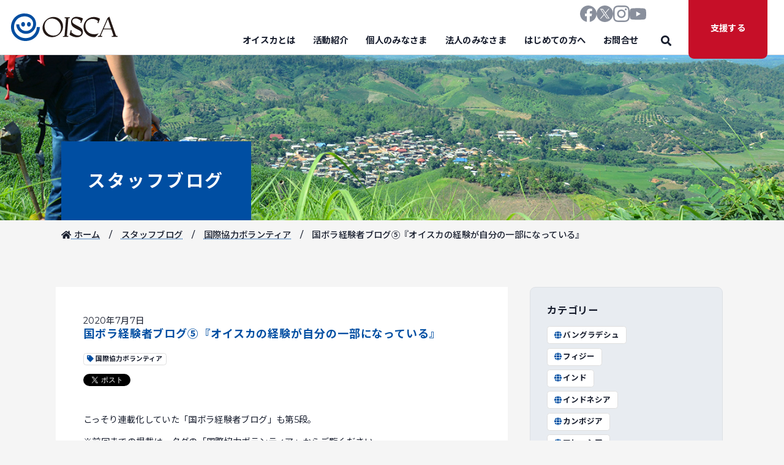

--- FILE ---
content_type: text/html; charset=UTF-8
request_url: https://oisca.org/blog/%E5%9B%BD%E3%83%9C%E3%83%A9%E7%B5%8C%E9%A8%93%E8%80%85%E3%83%96%E3%83%AD%E3%82%B0%E2%91%A4%E3%80%8E%E3%82%AA%E3%82%A4%E3%82%B9%E3%82%AB%E3%81%AE%E7%B5%8C%E9%A8%93%E3%81%8C%E8%87%AA%E5%88%86%E3%81%AE/
body_size: 15766
content:
<!DOCTYPE html>
<html lang="ja">
	<head>
		<meta charset="UTF-8">
		<meta name="viewport" content="width=device-width, initial-scale=1">
		<link rel="preconnect" href="https://fonts.googleapis.com">
		<link rel="preconnect" href="https://fonts.gstatic.com" crossorigin>
		<link rel="preload" href="https://fonts.googleapis.com/css2?family=Noto+Sans+JP:wght@400;500;700&&display=swap" as="style">
		<link rel="stylesheet" href="https://fonts.googleapis.com/css2?family=Noto+Sans+JP:wght@400;500;700&&display=swap" media="print" onload="this.media='all'">
		<link rel="icon" href="https://oisca.org/wp-content/themes/OISCA-master/img/favicon.svg" type="image/svg+xml">
		<link href="https://oisca.org/wp-content/themes/OISCA-master/style_added.css" rel="stylesheet">
		<title>国ボラ経験者ブログ⑤『オイスカの経験が自分の一部になっている』 - 公益財団法人オイスカ</title>
	<style>img:is([sizes="auto" i], [sizes^="auto," i]) { contain-intrinsic-size: 3000px 1500px }</style>
	
		<!-- All in One SEO 4.9.3 - aioseo.com -->
	<meta name="description" content="こっそり連載化していた「国ボラ経験者ブログ」も第5段。 ※前回までの掲載は、タグの「国際協力ボランティア」から" />
	<meta name="robots" content="max-image-preview:large" />
	<meta name="author" content="oisca-master"/>
	<link rel="canonical" href="https://oisca.org/blog/%e5%9b%bd%e3%83%9c%e3%83%a9%e7%b5%8c%e9%a8%93%e8%80%85%e3%83%96%e3%83%ad%e3%82%b0%e2%91%a4%e3%80%8e%e3%82%aa%e3%82%a4%e3%82%b9%e3%82%ab%e3%81%ae%e7%b5%8c%e9%a8%93%e3%81%8c%e8%87%aa%e5%88%86%e3%81%ae/" />
	<meta name="generator" content="All in One SEO (AIOSEO) 4.9.3" />
		<meta property="og:locale" content="ja_JP" />
		<meta property="og:site_name" content="公益財団法人オイスカ - 農業を通じた人づくり・国づくり”を目指し、アジア太平洋地域の国々で「農村開発」「人材育成」「環境保全」「普及啓発」を行っている公益財団法人オイスカ（NGO）のWebサイト" />
		<meta property="og:type" content="article" />
		<meta property="og:title" content="国ボラ経験者ブログ⑤『オイスカの経験が自分の一部になっている』 - 公益財団法人オイスカ" />
		<meta property="og:description" content="こっそり連載化していた「国ボラ経験者ブログ」も第5段。 ※前回までの掲載は、タグの「国際協力ボランティア」から" />
		<meta property="og:url" content="https://oisca.org/blog/%e5%9b%bd%e3%83%9c%e3%83%a9%e7%b5%8c%e9%a8%93%e8%80%85%e3%83%96%e3%83%ad%e3%82%b0%e2%91%a4%e3%80%8e%e3%82%aa%e3%82%a4%e3%82%b9%e3%82%ab%e3%81%ae%e7%b5%8c%e9%a8%93%e3%81%8c%e8%87%aa%e5%88%86%e3%81%ae/" />
		<meta property="article:published_time" content="2020-07-06T21:00:06+00:00" />
		<meta property="article:modified_time" content="2024-02-13T04:05:49+00:00" />
		<meta name="twitter:card" content="summary" />
		<meta name="twitter:title" content="国ボラ経験者ブログ⑤『オイスカの経験が自分の一部になっている』 - 公益財団法人オイスカ" />
		<meta name="twitter:description" content="こっそり連載化していた「国ボラ経験者ブログ」も第5段。 ※前回までの掲載は、タグの「国際協力ボランティア」から" />
		<script type="application/ld+json" class="aioseo-schema">
			{"@context":"https:\/\/schema.org","@graph":[{"@type":"BreadcrumbList","@id":"https:\/\/oisca.org\/blog\/%e5%9b%bd%e3%83%9c%e3%83%a9%e7%b5%8c%e9%a8%93%e8%80%85%e3%83%96%e3%83%ad%e3%82%b0%e2%91%a4%e3%80%8e%e3%82%aa%e3%82%a4%e3%82%b9%e3%82%ab%e3%81%ae%e7%b5%8c%e9%a8%93%e3%81%8c%e8%87%aa%e5%88%86%e3%81%ae\/#breadcrumblist","itemListElement":[{"@type":"ListItem","@id":"https:\/\/oisca.org#listItem","position":1,"name":"\u30db\u30fc\u30e0","item":"https:\/\/oisca.org","nextItem":{"@type":"ListItem","@id":"https:\/\/oisca.org\/blog\/#listItem","name":"\u30b9\u30bf\u30c3\u30d5\u30d6\u30ed\u30b0"}},{"@type":"ListItem","@id":"https:\/\/oisca.org\/blog\/#listItem","position":2,"name":"\u30b9\u30bf\u30c3\u30d5\u30d6\u30ed\u30b0","item":"https:\/\/oisca.org\/blog\/","nextItem":{"@type":"ListItem","@id":"https:\/\/oisca.org\/blog_taxonomy\/international-volunteer\/#listItem","name":"\u56fd\u969b\u5354\u529b\u30dc\u30e9\u30f3\u30c6\u30a3\u30a2"},"previousItem":{"@type":"ListItem","@id":"https:\/\/oisca.org#listItem","name":"\u30db\u30fc\u30e0"}},{"@type":"ListItem","@id":"https:\/\/oisca.org\/blog_taxonomy\/international-volunteer\/#listItem","position":3,"name":"\u56fd\u969b\u5354\u529b\u30dc\u30e9\u30f3\u30c6\u30a3\u30a2","item":"https:\/\/oisca.org\/blog_taxonomy\/international-volunteer\/","nextItem":{"@type":"ListItem","@id":"https:\/\/oisca.org\/blog\/%e5%9b%bd%e3%83%9c%e3%83%a9%e7%b5%8c%e9%a8%93%e8%80%85%e3%83%96%e3%83%ad%e3%82%b0%e2%91%a4%e3%80%8e%e3%82%aa%e3%82%a4%e3%82%b9%e3%82%ab%e3%81%ae%e7%b5%8c%e9%a8%93%e3%81%8c%e8%87%aa%e5%88%86%e3%81%ae\/#listItem","name":"\u56fd\u30dc\u30e9\u7d4c\u9a13\u8005\u30d6\u30ed\u30b0\u2464\u300e\u30aa\u30a4\u30b9\u30ab\u306e\u7d4c\u9a13\u304c\u81ea\u5206\u306e\u4e00\u90e8\u306b\u306a\u3063\u3066\u3044\u308b\u300f"},"previousItem":{"@type":"ListItem","@id":"https:\/\/oisca.org\/blog\/#listItem","name":"\u30b9\u30bf\u30c3\u30d5\u30d6\u30ed\u30b0"}},{"@type":"ListItem","@id":"https:\/\/oisca.org\/blog\/%e5%9b%bd%e3%83%9c%e3%83%a9%e7%b5%8c%e9%a8%93%e8%80%85%e3%83%96%e3%83%ad%e3%82%b0%e2%91%a4%e3%80%8e%e3%82%aa%e3%82%a4%e3%82%b9%e3%82%ab%e3%81%ae%e7%b5%8c%e9%a8%93%e3%81%8c%e8%87%aa%e5%88%86%e3%81%ae\/#listItem","position":4,"name":"\u56fd\u30dc\u30e9\u7d4c\u9a13\u8005\u30d6\u30ed\u30b0\u2464\u300e\u30aa\u30a4\u30b9\u30ab\u306e\u7d4c\u9a13\u304c\u81ea\u5206\u306e\u4e00\u90e8\u306b\u306a\u3063\u3066\u3044\u308b\u300f","previousItem":{"@type":"ListItem","@id":"https:\/\/oisca.org\/blog_taxonomy\/international-volunteer\/#listItem","name":"\u56fd\u969b\u5354\u529b\u30dc\u30e9\u30f3\u30c6\u30a3\u30a2"}}]},{"@type":"Organization","@id":"https:\/\/oisca.org\/#organization","name":"\u516c\u76ca\u8ca1\u56e3\u6cd5\u4eba\u30aa\u30a4\u30b9\u30ab","description":"\u8fb2\u696d\u3092\u901a\u3058\u305f\u4eba\u3065\u304f\u308a\u30fb\u56fd\u3065\u304f\u308a\u201d\u3092\u76ee\u6307\u3057\u3001\u30a2\u30b8\u30a2\u592a\u5e73\u6d0b\u5730\u57df\u306e\u56fd\u3005\u3067\u300c\u8fb2\u6751\u958b\u767a\u300d\u300c\u4eba\u6750\u80b2\u6210\u300d\u300c\u74b0\u5883\u4fdd\u5168\u300d\u300c\u666e\u53ca\u5553\u767a\u300d\u3092\u884c\u3063\u3066\u3044\u308b\u516c\u76ca\u8ca1\u56e3\u6cd5\u4eba\u30aa\u30a4\u30b9\u30ab\uff08NGO\uff09\u306eWeb\u30b5\u30a4\u30c8","url":"https:\/\/oisca.org\/"},{"@type":"Person","@id":"https:\/\/oisca.org\/author\/oisca-master\/#author","url":"https:\/\/oisca.org\/author\/oisca-master\/","name":"oisca-master","image":{"@type":"ImageObject","@id":"https:\/\/oisca.org\/blog\/%e5%9b%bd%e3%83%9c%e3%83%a9%e7%b5%8c%e9%a8%93%e8%80%85%e3%83%96%e3%83%ad%e3%82%b0%e2%91%a4%e3%80%8e%e3%82%aa%e3%82%a4%e3%82%b9%e3%82%ab%e3%81%ae%e7%b5%8c%e9%a8%93%e3%81%8c%e8%87%aa%e5%88%86%e3%81%ae\/#authorImage","url":"https:\/\/secure.gravatar.com\/avatar\/4621e9791e5e4dc0c092fffdf39b06809e1171a0080ffa4c4c06e44534c88b49?s=96&d=mm&r=g","width":96,"height":96,"caption":"oisca-master"}},{"@type":"WebPage","@id":"https:\/\/oisca.org\/blog\/%e5%9b%bd%e3%83%9c%e3%83%a9%e7%b5%8c%e9%a8%93%e8%80%85%e3%83%96%e3%83%ad%e3%82%b0%e2%91%a4%e3%80%8e%e3%82%aa%e3%82%a4%e3%82%b9%e3%82%ab%e3%81%ae%e7%b5%8c%e9%a8%93%e3%81%8c%e8%87%aa%e5%88%86%e3%81%ae\/#webpage","url":"https:\/\/oisca.org\/blog\/%e5%9b%bd%e3%83%9c%e3%83%a9%e7%b5%8c%e9%a8%93%e8%80%85%e3%83%96%e3%83%ad%e3%82%b0%e2%91%a4%e3%80%8e%e3%82%aa%e3%82%a4%e3%82%b9%e3%82%ab%e3%81%ae%e7%b5%8c%e9%a8%93%e3%81%8c%e8%87%aa%e5%88%86%e3%81%ae\/","name":"\u56fd\u30dc\u30e9\u7d4c\u9a13\u8005\u30d6\u30ed\u30b0\u2464\u300e\u30aa\u30a4\u30b9\u30ab\u306e\u7d4c\u9a13\u304c\u81ea\u5206\u306e\u4e00\u90e8\u306b\u306a\u3063\u3066\u3044\u308b\u300f - \u516c\u76ca\u8ca1\u56e3\u6cd5\u4eba\u30aa\u30a4\u30b9\u30ab","description":"\u3053\u3063\u305d\u308a\u9023\u8f09\u5316\u3057\u3066\u3044\u305f\u300c\u56fd\u30dc\u30e9\u7d4c\u9a13\u8005\u30d6\u30ed\u30b0\u300d\u3082\u7b2c5\u6bb5\u3002 \u203b\u524d\u56de\u307e\u3067\u306e\u63b2\u8f09\u306f\u3001\u30bf\u30b0\u306e\u300c\u56fd\u969b\u5354\u529b\u30dc\u30e9\u30f3\u30c6\u30a3\u30a2\u300d\u304b\u3089","inLanguage":"ja","isPartOf":{"@id":"https:\/\/oisca.org\/#website"},"breadcrumb":{"@id":"https:\/\/oisca.org\/blog\/%e5%9b%bd%e3%83%9c%e3%83%a9%e7%b5%8c%e9%a8%93%e8%80%85%e3%83%96%e3%83%ad%e3%82%b0%e2%91%a4%e3%80%8e%e3%82%aa%e3%82%a4%e3%82%b9%e3%82%ab%e3%81%ae%e7%b5%8c%e9%a8%93%e3%81%8c%e8%87%aa%e5%88%86%e3%81%ae\/#breadcrumblist"},"author":{"@id":"https:\/\/oisca.org\/author\/oisca-master\/#author"},"creator":{"@id":"https:\/\/oisca.org\/author\/oisca-master\/#author"},"image":{"@type":"ImageObject","url":"https:\/\/oisca.org\/wp-content\/uploads\/2020\/07\/unnamed-file.png","@id":"https:\/\/oisca.org\/blog\/%e5%9b%bd%e3%83%9c%e3%83%a9%e7%b5%8c%e9%a8%93%e8%80%85%e3%83%96%e3%83%ad%e3%82%b0%e2%91%a4%e3%80%8e%e3%82%aa%e3%82%a4%e3%82%b9%e3%82%ab%e3%81%ae%e7%b5%8c%e9%a8%93%e3%81%8c%e8%87%aa%e5%88%86%e3%81%ae\/#mainImage","width":654,"height":479},"primaryImageOfPage":{"@id":"https:\/\/oisca.org\/blog\/%e5%9b%bd%e3%83%9c%e3%83%a9%e7%b5%8c%e9%a8%93%e8%80%85%e3%83%96%e3%83%ad%e3%82%b0%e2%91%a4%e3%80%8e%e3%82%aa%e3%82%a4%e3%82%b9%e3%82%ab%e3%81%ae%e7%b5%8c%e9%a8%93%e3%81%8c%e8%87%aa%e5%88%86%e3%81%ae\/#mainImage"},"datePublished":"2020-07-07T06:00:06+09:00","dateModified":"2024-02-13T13:05:49+09:00"},{"@type":"WebSite","@id":"https:\/\/oisca.org\/#website","url":"https:\/\/oisca.org\/","name":"\u516c\u76ca\u8ca1\u56e3\u6cd5\u4eba\u30aa\u30a4\u30b9\u30ab","alternateName":"\u516c\u76ca\u8ca1\u56e3\u6cd5\u4eba\u30aa\u30a4\u30b9\u30ab","description":"\u8fb2\u696d\u3092\u901a\u3058\u305f\u4eba\u3065\u304f\u308a\u30fb\u56fd\u3065\u304f\u308a\u201d\u3092\u76ee\u6307\u3057\u3001\u30a2\u30b8\u30a2\u592a\u5e73\u6d0b\u5730\u57df\u306e\u56fd\u3005\u3067\u300c\u8fb2\u6751\u958b\u767a\u300d\u300c\u4eba\u6750\u80b2\u6210\u300d\u300c\u74b0\u5883\u4fdd\u5168\u300d\u300c\u666e\u53ca\u5553\u767a\u300d\u3092\u884c\u3063\u3066\u3044\u308b\u516c\u76ca\u8ca1\u56e3\u6cd5\u4eba\u30aa\u30a4\u30b9\u30ab\uff08NGO\uff09\u306eWeb\u30b5\u30a4\u30c8","inLanguage":"ja","publisher":{"@id":"https:\/\/oisca.org\/#organization"}}]}
		</script>
		<!-- All in One SEO -->

<link rel='dns-prefetch' href='//fonts.googleapis.com' />
<link rel="alternate" type="application/rss+xml" title="公益財団法人オイスカ &raquo; フィード" href="https://oisca.org/feed/" />
<link rel="alternate" type="application/rss+xml" title="公益財団法人オイスカ &raquo; コメントフィード" href="https://oisca.org/comments/feed/" />
		<!-- This site uses the Google Analytics by MonsterInsights plugin v9.11.1 - Using Analytics tracking - https://www.monsterinsights.com/ -->
							<script src="//www.googletagmanager.com/gtag/js?id=G-ZRC7FRDZ81"  data-cfasync="false" data-wpfc-render="false" type="text/javascript" async></script>
			<script data-cfasync="false" data-wpfc-render="false" type="text/javascript">
				var mi_version = '9.11.1';
				var mi_track_user = true;
				var mi_no_track_reason = '';
								var MonsterInsightsDefaultLocations = {"page_location":"https:\/\/oisca.org\/blog\/%E5%9B%BD%E3%83%9C%E3%83%A9%E7%B5%8C%E9%A8%93%E8%80%85%E3%83%96%E3%83%AD%E3%82%B0%E2%91%A4%E3%80%8E%E3%82%AA%E3%82%A4%E3%82%B9%E3%82%AB%E3%81%AE%E7%B5%8C%E9%A8%93%E3%81%8C%E8%87%AA%E5%88%86%E3%81%AE\/"};
								if ( typeof MonsterInsightsPrivacyGuardFilter === 'function' ) {
					var MonsterInsightsLocations = (typeof MonsterInsightsExcludeQuery === 'object') ? MonsterInsightsPrivacyGuardFilter( MonsterInsightsExcludeQuery ) : MonsterInsightsPrivacyGuardFilter( MonsterInsightsDefaultLocations );
				} else {
					var MonsterInsightsLocations = (typeof MonsterInsightsExcludeQuery === 'object') ? MonsterInsightsExcludeQuery : MonsterInsightsDefaultLocations;
				}

								var disableStrs = [
										'ga-disable-G-ZRC7FRDZ81',
									];

				/* Function to detect opted out users */
				function __gtagTrackerIsOptedOut() {
					for (var index = 0; index < disableStrs.length; index++) {
						if (document.cookie.indexOf(disableStrs[index] + '=true') > -1) {
							return true;
						}
					}

					return false;
				}

				/* Disable tracking if the opt-out cookie exists. */
				if (__gtagTrackerIsOptedOut()) {
					for (var index = 0; index < disableStrs.length; index++) {
						window[disableStrs[index]] = true;
					}
				}

				/* Opt-out function */
				function __gtagTrackerOptout() {
					for (var index = 0; index < disableStrs.length; index++) {
						document.cookie = disableStrs[index] + '=true; expires=Thu, 31 Dec 2099 23:59:59 UTC; path=/';
						window[disableStrs[index]] = true;
					}
				}

				if ('undefined' === typeof gaOptout) {
					function gaOptout() {
						__gtagTrackerOptout();
					}
				}
								window.dataLayer = window.dataLayer || [];

				window.MonsterInsightsDualTracker = {
					helpers: {},
					trackers: {},
				};
				if (mi_track_user) {
					function __gtagDataLayer() {
						dataLayer.push(arguments);
					}

					function __gtagTracker(type, name, parameters) {
						if (!parameters) {
							parameters = {};
						}

						if (parameters.send_to) {
							__gtagDataLayer.apply(null, arguments);
							return;
						}

						if (type === 'event') {
														parameters.send_to = monsterinsights_frontend.v4_id;
							var hookName = name;
							if (typeof parameters['event_category'] !== 'undefined') {
								hookName = parameters['event_category'] + ':' + name;
							}

							if (typeof MonsterInsightsDualTracker.trackers[hookName] !== 'undefined') {
								MonsterInsightsDualTracker.trackers[hookName](parameters);
							} else {
								__gtagDataLayer('event', name, parameters);
							}
							
						} else {
							__gtagDataLayer.apply(null, arguments);
						}
					}

					__gtagTracker('js', new Date());
					__gtagTracker('set', {
						'developer_id.dZGIzZG': true,
											});
					if ( MonsterInsightsLocations.page_location ) {
						__gtagTracker('set', MonsterInsightsLocations);
					}
										__gtagTracker('config', 'G-ZRC7FRDZ81', {"forceSSL":"true","link_attribution":"true"} );
										window.gtag = __gtagTracker;										(function () {
						/* https://developers.google.com/analytics/devguides/collection/analyticsjs/ */
						/* ga and __gaTracker compatibility shim. */
						var noopfn = function () {
							return null;
						};
						var newtracker = function () {
							return new Tracker();
						};
						var Tracker = function () {
							return null;
						};
						var p = Tracker.prototype;
						p.get = noopfn;
						p.set = noopfn;
						p.send = function () {
							var args = Array.prototype.slice.call(arguments);
							args.unshift('send');
							__gaTracker.apply(null, args);
						};
						var __gaTracker = function () {
							var len = arguments.length;
							if (len === 0) {
								return;
							}
							var f = arguments[len - 1];
							if (typeof f !== 'object' || f === null || typeof f.hitCallback !== 'function') {
								if ('send' === arguments[0]) {
									var hitConverted, hitObject = false, action;
									if ('event' === arguments[1]) {
										if ('undefined' !== typeof arguments[3]) {
											hitObject = {
												'eventAction': arguments[3],
												'eventCategory': arguments[2],
												'eventLabel': arguments[4],
												'value': arguments[5] ? arguments[5] : 1,
											}
										}
									}
									if ('pageview' === arguments[1]) {
										if ('undefined' !== typeof arguments[2]) {
											hitObject = {
												'eventAction': 'page_view',
												'page_path': arguments[2],
											}
										}
									}
									if (typeof arguments[2] === 'object') {
										hitObject = arguments[2];
									}
									if (typeof arguments[5] === 'object') {
										Object.assign(hitObject, arguments[5]);
									}
									if ('undefined' !== typeof arguments[1].hitType) {
										hitObject = arguments[1];
										if ('pageview' === hitObject.hitType) {
											hitObject.eventAction = 'page_view';
										}
									}
									if (hitObject) {
										action = 'timing' === arguments[1].hitType ? 'timing_complete' : hitObject.eventAction;
										hitConverted = mapArgs(hitObject);
										__gtagTracker('event', action, hitConverted);
									}
								}
								return;
							}

							function mapArgs(args) {
								var arg, hit = {};
								var gaMap = {
									'eventCategory': 'event_category',
									'eventAction': 'event_action',
									'eventLabel': 'event_label',
									'eventValue': 'event_value',
									'nonInteraction': 'non_interaction',
									'timingCategory': 'event_category',
									'timingVar': 'name',
									'timingValue': 'value',
									'timingLabel': 'event_label',
									'page': 'page_path',
									'location': 'page_location',
									'title': 'page_title',
									'referrer' : 'page_referrer',
								};
								for (arg in args) {
																		if (!(!args.hasOwnProperty(arg) || !gaMap.hasOwnProperty(arg))) {
										hit[gaMap[arg]] = args[arg];
									} else {
										hit[arg] = args[arg];
									}
								}
								return hit;
							}

							try {
								f.hitCallback();
							} catch (ex) {
							}
						};
						__gaTracker.create = newtracker;
						__gaTracker.getByName = newtracker;
						__gaTracker.getAll = function () {
							return [];
						};
						__gaTracker.remove = noopfn;
						__gaTracker.loaded = true;
						window['__gaTracker'] = __gaTracker;
					})();
									} else {
										console.log("");
					(function () {
						function __gtagTracker() {
							return null;
						}

						window['__gtagTracker'] = __gtagTracker;
						window['gtag'] = __gtagTracker;
					})();
									}
			</script>
							<!-- / Google Analytics by MonsterInsights -->
		<link rel='stylesheet' id='wp-block-library-css' href='https://oisca.org/wp-includes/css/dist/block-library/style.min.css?ver=7f96b65ffc9b9bf4dee703fd05eccfa7' type='text/css' media='all' />
<style id='classic-theme-styles-inline-css' type='text/css'>
/*! This file is auto-generated */
.wp-block-button__link{color:#fff;background-color:#32373c;border-radius:9999px;box-shadow:none;text-decoration:none;padding:calc(.667em + 2px) calc(1.333em + 2px);font-size:1.125em}.wp-block-file__button{background:#32373c;color:#fff;text-decoration:none}
</style>
<link rel='stylesheet' id='aioseo/css/src/vue/standalone/blocks/table-of-contents/global.scss-css' href='https://oisca.org/wp-content/plugins/all-in-one-seo-pack/dist/Lite/assets/css/table-of-contents/global.e90f6d47.css?ver=4.9.3' type='text/css' media='all' />
<style id='global-styles-inline-css' type='text/css'>
:root{--wp--preset--aspect-ratio--square: 1;--wp--preset--aspect-ratio--4-3: 4/3;--wp--preset--aspect-ratio--3-4: 3/4;--wp--preset--aspect-ratio--3-2: 3/2;--wp--preset--aspect-ratio--2-3: 2/3;--wp--preset--aspect-ratio--16-9: 16/9;--wp--preset--aspect-ratio--9-16: 9/16;--wp--preset--color--black: #000000;--wp--preset--color--cyan-bluish-gray: #abb8c3;--wp--preset--color--white: #ffffff;--wp--preset--color--pale-pink: #f78da7;--wp--preset--color--vivid-red: #cf2e2e;--wp--preset--color--luminous-vivid-orange: #ff6900;--wp--preset--color--luminous-vivid-amber: #fcb900;--wp--preset--color--light-green-cyan: #7bdcb5;--wp--preset--color--vivid-green-cyan: #00d084;--wp--preset--color--pale-cyan-blue: #8ed1fc;--wp--preset--color--vivid-cyan-blue: #0693e3;--wp--preset--color--vivid-purple: #9b51e0;--wp--preset--gradient--vivid-cyan-blue-to-vivid-purple: linear-gradient(135deg,rgba(6,147,227,1) 0%,rgb(155,81,224) 100%);--wp--preset--gradient--light-green-cyan-to-vivid-green-cyan: linear-gradient(135deg,rgb(122,220,180) 0%,rgb(0,208,130) 100%);--wp--preset--gradient--luminous-vivid-amber-to-luminous-vivid-orange: linear-gradient(135deg,rgba(252,185,0,1) 0%,rgba(255,105,0,1) 100%);--wp--preset--gradient--luminous-vivid-orange-to-vivid-red: linear-gradient(135deg,rgba(255,105,0,1) 0%,rgb(207,46,46) 100%);--wp--preset--gradient--very-light-gray-to-cyan-bluish-gray: linear-gradient(135deg,rgb(238,238,238) 0%,rgb(169,184,195) 100%);--wp--preset--gradient--cool-to-warm-spectrum: linear-gradient(135deg,rgb(74,234,220) 0%,rgb(151,120,209) 20%,rgb(207,42,186) 40%,rgb(238,44,130) 60%,rgb(251,105,98) 80%,rgb(254,248,76) 100%);--wp--preset--gradient--blush-light-purple: linear-gradient(135deg,rgb(255,206,236) 0%,rgb(152,150,240) 100%);--wp--preset--gradient--blush-bordeaux: linear-gradient(135deg,rgb(254,205,165) 0%,rgb(254,45,45) 50%,rgb(107,0,62) 100%);--wp--preset--gradient--luminous-dusk: linear-gradient(135deg,rgb(255,203,112) 0%,rgb(199,81,192) 50%,rgb(65,88,208) 100%);--wp--preset--gradient--pale-ocean: linear-gradient(135deg,rgb(255,245,203) 0%,rgb(182,227,212) 50%,rgb(51,167,181) 100%);--wp--preset--gradient--electric-grass: linear-gradient(135deg,rgb(202,248,128) 0%,rgb(113,206,126) 100%);--wp--preset--gradient--midnight: linear-gradient(135deg,rgb(2,3,129) 0%,rgb(40,116,252) 100%);--wp--preset--font-size--small: 13px;--wp--preset--font-size--medium: 20px;--wp--preset--font-size--large: 36px;--wp--preset--font-size--x-large: 42px;--wp--preset--spacing--20: 0.44rem;--wp--preset--spacing--30: 0.67rem;--wp--preset--spacing--40: 1rem;--wp--preset--spacing--50: 1.5rem;--wp--preset--spacing--60: 2.25rem;--wp--preset--spacing--70: 3.38rem;--wp--preset--spacing--80: 5.06rem;--wp--preset--shadow--natural: 6px 6px 9px rgba(0, 0, 0, 0.2);--wp--preset--shadow--deep: 12px 12px 50px rgba(0, 0, 0, 0.4);--wp--preset--shadow--sharp: 6px 6px 0px rgba(0, 0, 0, 0.2);--wp--preset--shadow--outlined: 6px 6px 0px -3px rgba(255, 255, 255, 1), 6px 6px rgba(0, 0, 0, 1);--wp--preset--shadow--crisp: 6px 6px 0px rgba(0, 0, 0, 1);}:where(.is-layout-flex){gap: 0.5em;}:where(.is-layout-grid){gap: 0.5em;}body .is-layout-flex{display: flex;}.is-layout-flex{flex-wrap: wrap;align-items: center;}.is-layout-flex > :is(*, div){margin: 0;}body .is-layout-grid{display: grid;}.is-layout-grid > :is(*, div){margin: 0;}:where(.wp-block-columns.is-layout-flex){gap: 2em;}:where(.wp-block-columns.is-layout-grid){gap: 2em;}:where(.wp-block-post-template.is-layout-flex){gap: 1.25em;}:where(.wp-block-post-template.is-layout-grid){gap: 1.25em;}.has-black-color{color: var(--wp--preset--color--black) !important;}.has-cyan-bluish-gray-color{color: var(--wp--preset--color--cyan-bluish-gray) !important;}.has-white-color{color: var(--wp--preset--color--white) !important;}.has-pale-pink-color{color: var(--wp--preset--color--pale-pink) !important;}.has-vivid-red-color{color: var(--wp--preset--color--vivid-red) !important;}.has-luminous-vivid-orange-color{color: var(--wp--preset--color--luminous-vivid-orange) !important;}.has-luminous-vivid-amber-color{color: var(--wp--preset--color--luminous-vivid-amber) !important;}.has-light-green-cyan-color{color: var(--wp--preset--color--light-green-cyan) !important;}.has-vivid-green-cyan-color{color: var(--wp--preset--color--vivid-green-cyan) !important;}.has-pale-cyan-blue-color{color: var(--wp--preset--color--pale-cyan-blue) !important;}.has-vivid-cyan-blue-color{color: var(--wp--preset--color--vivid-cyan-blue) !important;}.has-vivid-purple-color{color: var(--wp--preset--color--vivid-purple) !important;}.has-black-background-color{background-color: var(--wp--preset--color--black) !important;}.has-cyan-bluish-gray-background-color{background-color: var(--wp--preset--color--cyan-bluish-gray) !important;}.has-white-background-color{background-color: var(--wp--preset--color--white) !important;}.has-pale-pink-background-color{background-color: var(--wp--preset--color--pale-pink) !important;}.has-vivid-red-background-color{background-color: var(--wp--preset--color--vivid-red) !important;}.has-luminous-vivid-orange-background-color{background-color: var(--wp--preset--color--luminous-vivid-orange) !important;}.has-luminous-vivid-amber-background-color{background-color: var(--wp--preset--color--luminous-vivid-amber) !important;}.has-light-green-cyan-background-color{background-color: var(--wp--preset--color--light-green-cyan) !important;}.has-vivid-green-cyan-background-color{background-color: var(--wp--preset--color--vivid-green-cyan) !important;}.has-pale-cyan-blue-background-color{background-color: var(--wp--preset--color--pale-cyan-blue) !important;}.has-vivid-cyan-blue-background-color{background-color: var(--wp--preset--color--vivid-cyan-blue) !important;}.has-vivid-purple-background-color{background-color: var(--wp--preset--color--vivid-purple) !important;}.has-black-border-color{border-color: var(--wp--preset--color--black) !important;}.has-cyan-bluish-gray-border-color{border-color: var(--wp--preset--color--cyan-bluish-gray) !important;}.has-white-border-color{border-color: var(--wp--preset--color--white) !important;}.has-pale-pink-border-color{border-color: var(--wp--preset--color--pale-pink) !important;}.has-vivid-red-border-color{border-color: var(--wp--preset--color--vivid-red) !important;}.has-luminous-vivid-orange-border-color{border-color: var(--wp--preset--color--luminous-vivid-orange) !important;}.has-luminous-vivid-amber-border-color{border-color: var(--wp--preset--color--luminous-vivid-amber) !important;}.has-light-green-cyan-border-color{border-color: var(--wp--preset--color--light-green-cyan) !important;}.has-vivid-green-cyan-border-color{border-color: var(--wp--preset--color--vivid-green-cyan) !important;}.has-pale-cyan-blue-border-color{border-color: var(--wp--preset--color--pale-cyan-blue) !important;}.has-vivid-cyan-blue-border-color{border-color: var(--wp--preset--color--vivid-cyan-blue) !important;}.has-vivid-purple-border-color{border-color: var(--wp--preset--color--vivid-purple) !important;}.has-vivid-cyan-blue-to-vivid-purple-gradient-background{background: var(--wp--preset--gradient--vivid-cyan-blue-to-vivid-purple) !important;}.has-light-green-cyan-to-vivid-green-cyan-gradient-background{background: var(--wp--preset--gradient--light-green-cyan-to-vivid-green-cyan) !important;}.has-luminous-vivid-amber-to-luminous-vivid-orange-gradient-background{background: var(--wp--preset--gradient--luminous-vivid-amber-to-luminous-vivid-orange) !important;}.has-luminous-vivid-orange-to-vivid-red-gradient-background{background: var(--wp--preset--gradient--luminous-vivid-orange-to-vivid-red) !important;}.has-very-light-gray-to-cyan-bluish-gray-gradient-background{background: var(--wp--preset--gradient--very-light-gray-to-cyan-bluish-gray) !important;}.has-cool-to-warm-spectrum-gradient-background{background: var(--wp--preset--gradient--cool-to-warm-spectrum) !important;}.has-blush-light-purple-gradient-background{background: var(--wp--preset--gradient--blush-light-purple) !important;}.has-blush-bordeaux-gradient-background{background: var(--wp--preset--gradient--blush-bordeaux) !important;}.has-luminous-dusk-gradient-background{background: var(--wp--preset--gradient--luminous-dusk) !important;}.has-pale-ocean-gradient-background{background: var(--wp--preset--gradient--pale-ocean) !important;}.has-electric-grass-gradient-background{background: var(--wp--preset--gradient--electric-grass) !important;}.has-midnight-gradient-background{background: var(--wp--preset--gradient--midnight) !important;}.has-small-font-size{font-size: var(--wp--preset--font-size--small) !important;}.has-medium-font-size{font-size: var(--wp--preset--font-size--medium) !important;}.has-large-font-size{font-size: var(--wp--preset--font-size--large) !important;}.has-x-large-font-size{font-size: var(--wp--preset--font-size--x-large) !important;}
:where(.wp-block-post-template.is-layout-flex){gap: 1.25em;}:where(.wp-block-post-template.is-layout-grid){gap: 1.25em;}
:where(.wp-block-columns.is-layout-flex){gap: 2em;}:where(.wp-block-columns.is-layout-grid){gap: 2em;}
:root :where(.wp-block-pullquote){font-size: 1.5em;line-height: 1.6;}
</style>
<link rel='stylesheet' id='parent-style-css' href='https://oisca.org/wp-content/themes/OISCA-master/style.css?ver=7f96b65ffc9b9bf4dee703fd05eccfa7' type='text/css' media='all' />
<link rel='stylesheet' id='google-fonts-css' href='https://fonts.googleapis.com/css2?family=Montserrat:ital,wght@0,400;0,500;0,700;1,400;1,500;1,700&#038;family=Noto+Sans+JP:wght@400;500;700&#038;display=swap' type='text/css' media='' />
<link rel='stylesheet' id='reboot-css' href='https://oisca.org/wp-content/themes/OISCA-master/css/reboot.css' type='text/css' media='all' />
<link rel='stylesheet' id='font-awesome-css' href='https://oisca.org/wp-content/themes/OISCA-master/fontawesome/css/all.min.css?ver=5.15.4' type='text/css' media='' />
<link rel='stylesheet' id='swiper-css' href='https://oisca.org/wp-content/themes/OISCA-master/js/swiper/swiper.min.css?ver=5.4.5' type='text/css' media='' />
<link rel='stylesheet' id='style-css' href='https://oisca.org/wp-content/themes/OISCA-master/css/style.min.css' type='text/css' media='all' />
<script type="text/javascript" src="https://oisca.org/wp-content/plugins/google-analytics-for-wordpress/assets/js/frontend-gtag.min.js?ver=9.11.1" id="monsterinsights-frontend-script-js" async="async" data-wp-strategy="async"></script>
<script data-cfasync="false" data-wpfc-render="false" type="text/javascript" id='monsterinsights-frontend-script-js-extra'>/* <![CDATA[ */
var monsterinsights_frontend = {"js_events_tracking":"true","download_extensions":"doc,pdf,ppt,zip,xls,docx,pptx,xlsx","inbound_paths":"[{\"path\":\"\\\/go\\\/\",\"label\":\"affiliate\"},{\"path\":\"\\\/recommend\\\/\",\"label\":\"affiliate\"}]","home_url":"https:\/\/oisca.org","hash_tracking":"false","v4_id":"G-ZRC7FRDZ81"};/* ]]> */
</script>
<script type="text/javascript" src="https://oisca.org/wp-content/themes/OISCA-master/js/jquery/jquery-3.6.0.min.js?ver=3.5.1" id="jquery-js"></script>
<script type="text/javascript" src="https://oisca.org/wp-content/themes/OISCA-master/js/jquery/jquery-ui.min.js?ver=1.12.1" id="jquery-ui-js"></script>
<script type="text/javascript" src="https://oisca.org/wp-content/themes/OISCA-master/js/gsap/gsap.min.js?ver=3.6.0" id="gsap-js"></script>
<script type="text/javascript" src="https://oisca.org/wp-content/themes/OISCA-master/js/gsap/ScrollTrigger.min.js?ver=3.6.0" id="scrollTrigger-js"></script>
<script type="text/javascript" src="https://oisca.org/wp-content/themes/OISCA-master/js/swiper/swiper.min.js?ver=5.4.5" id="swiper-js"></script>
<script type="text/javascript" src="https://oisca.org/wp-content/themes/OISCA-master/js/smooth-scroll/smooth-scroll.min.js?ver=16.1.4" id="smooth-scroll-js"></script>
<script type="text/javascript" src="https://oisca.org/wp-content/themes/OISCA-master/js/jquery/jquery.waypoints.min.js?ver=4.0.1" id="waypoints-js"></script>
<script type="text/javascript" src="https://oisca.org/wp-content/themes/OISCA-master/js/jquery/jquery.counterup.min.js?ver=2.1.0" id="counterup-js"></script>
<script type="text/javascript" src="https://oisca.org/wp-content/themes/OISCA-master/js/zoom/jquery.zoom.min.js?ver=2.1.0" id="zoom-js"></script>
<script type="text/javascript" src="https://oisca.org/wp-content/themes/OISCA-master/js/common.js" id="common-js-js"></script>
<link rel="https://api.w.org/" href="https://oisca.org/wp-json/" /><link rel="alternate" title="JSON" type="application/json" href="https://oisca.org/wp-json/wp/v2/blog/30690" /><link rel="EditURI" type="application/rsd+xml" title="RSD" href="https://oisca.org/xmlrpc.php?rsd" />
<link rel='shortlink' href='https://oisca.org/?p=30690' />
<link rel="alternate" title="oEmbed (JSON)" type="application/json+oembed" href="https://oisca.org/wp-json/oembed/1.0/embed?url=https%3A%2F%2Foisca.org%2Fblog%2F%25e5%259b%25bd%25e3%2583%259c%25e3%2583%25a9%25e7%25b5%258c%25e9%25a8%2593%25e8%2580%2585%25e3%2583%2596%25e3%2583%25ad%25e3%2582%25b0%25e2%2591%25a4%25e3%2580%258e%25e3%2582%25aa%25e3%2582%25a4%25e3%2582%25b9%25e3%2582%25ab%25e3%2581%25ae%25e7%25b5%258c%25e9%25a8%2593%25e3%2581%258c%25e8%2587%25aa%25e5%2588%2586%25e3%2581%25ae%2F" />
<link rel="alternate" title="oEmbed (XML)" type="text/xml+oembed" href="https://oisca.org/wp-json/oembed/1.0/embed?url=https%3A%2F%2Foisca.org%2Fblog%2F%25e5%259b%25bd%25e3%2583%259c%25e3%2583%25a9%25e7%25b5%258c%25e9%25a8%2593%25e8%2580%2585%25e3%2583%2596%25e3%2583%25ad%25e3%2582%25b0%25e2%2591%25a4%25e3%2580%258e%25e3%2582%25aa%25e3%2582%25a4%25e3%2582%25b9%25e3%2582%25ab%25e3%2581%25ae%25e7%25b5%258c%25e9%25a8%2593%25e3%2581%258c%25e8%2587%25aa%25e5%2588%2586%25e3%2581%25ae%2F&#038;format=xml" />
<meta property="og:title" content="国ボラ経験者ブログ⑤『オイスカの経験が自分の一部になっている』">
<meta property="og:description" content="こっそり連載化していた「国ボラ経験者ブログ」も第5段。 ※前回までの掲載は、タグの「国際協力ボランティア」からご覧ください。 今回は、春日タイ駐在代表の国ボラ時代の同期であり、現在、福井県で新聞記者と">
<meta property="og:type" content="article">
<meta property="og:url" content="https://oisca.org/blog/%e5%9b%bd%e3%83%9c%e3%83%a9%e7%b5%8c%e9%a8%93%e8%80%85%e3%83%96%e3%83%ad%e3%82%b0%e2%91%a4%e3%80%8e%e3%82%aa%e3%82%a4%e3%82%b9%e3%82%ab%e3%81%ae%e7%b5%8c%e9%a8%93%e3%81%8c%e8%87%aa%e5%88%86%e3%81%ae/">
<meta property="og:image" content="https://oisca.org/wp-content/uploads/2020/07/unnamed-file.png">
<meta property="og:site_name" content="公益財団法人オイスカ">
<meta name="twitter:card" content="summary_large_image">
<meta name="twitter:site" content="@OISCA_Japan">
<meta property="og:locale" content="ja_JP">
<meta property="fb:app_id" content="997642237629084">
	</head>
	<body class="l-body">
		<header class="l-header">
			<nav class="p-globalNav js-globalNav">
				<div class="p-headerBranding">
					<a href="https://oisca.org/"><img class="p-headerBranding__main" src="https://oisca.org/wp-content/themes/OISCA-master/img/logomark_main_global-navigation.svg"></a>
				</div>
				<div class="p-headerMenu__wrapper">
					<ul class="p-headerMenu">
						<li class="p-headerMenu__item">
							<a class="p-headerMenu__link" href="https://oisca.org/about/">オイスカとは</a>
						</li>
						<li class="p-headerMenu__item">
							<a class="p-headerMenu__link" href="https://oisca.org/projects/">活動紹介</a>
						</li>
						<li class="p-headerMenu__item">
							<a class="p-headerMenu__link" href="https://oisca.org/individual/">個人のみなさま</a>
						</li>
						<li class="p-headerMenu__item">
							<a class="p-headerMenu__link" href="https://oisca.org/corporations/">法人のみなさま</a>
						</li>
						<li class="p-headerMenu__item">
							<a class="p-headerMenu__link" href="https://oisca.org/welcome/">はじめての方へ</a>
						</li>
						<li class="p-headerMenu__item">
							<a class="p-headerMenu__link" href="https://oisca.org/contact/">お問合せ</a>
						</li>
						<li class="p-headerMenu__item p-headerMenu__search js-search">
							<div class="p-headerMenu__search__container">
								<i class="p-headerMenu__search__icon fas fa-search"></i>
								<form method="get" id="searchform" action="https://oisca.org">
	<input type="text" name="s" id="s" placeholder="サイト内検索...">
	<!-- <button>検索</button> -->
</form>								<!-- <form action="">
									<input type="text" placeholder="サイト内検索...">
								</form> -->
							</div>
						</li>
						<li class="p-headerMenu__button js-sub-menu-button">
							<a href="https://oisca.org/donation/" style="color:white; text-decoration: none; display: flex; align-items: center; height: 11rem; margin: 1rem;">支援する</a>
						</li>
						<li class="p-headerMenu__item p-headerMenu__mobile">
							<a class="p-headerMenu__link" href="https://oisca.org/news/">ニュース</a>
						</li>
						<li class="p-headerMenu__item p-headerMenu__mobile">
							<a class="p-headerMenu__link" href="https://oisca.org/events/">イベント・募集情報</a>
						</li>
						<li class="p-headerMenu__item p-headerMenu__mobile">
							<a class="p-headerMenu__link" href="https://oisca.org/blog/">スタッフブログ</a>
						</li>
					</ul>
					<ul class="p-headerMenu__sns">
						<li class="p-headerMenu__sns__item">
							<a href="https://www.facebook.com/OISCA" target="_blank"><img class="p-headerMenu__sns__icon" src="https://oisca.org/wp-content/themes/OISCA-master/img/icon_sns_facebook.svg" alt="Facebook" style="width: 3rem; height: 3rem;"></a>
						</li>
						<li class="p-headerMenu__sns__item">
							<a href="https://twitter.com/OISCA_Japan" target="_blank"><img class="p-headerMenu__sns__icon" src="https://oisca.org/wp-content/themes/OISCA-master/img/icon_sns_twitter.svg" alt="Twitter" style="width: 3rem; height: 3rem;"></a>
						</li>
						<li class="p-headerMenu__sns__item">
							<a href="https://www.instagram.com/oisca60th/" target="_blank"><img class="p-headerMenu__sns__icon" src="https://oisca.org/wp-content/themes/OISCA-master/img/icon_sns_instagram.svg" alt="Instagram" style="width: 3rem; height: 3rem;"></a>
						</li>
						<li class="p-headerMenu__sns__item">
							<a href="https://www.youtube.com/channel/UCpz1ePJv6A06F1Zhv0z1__w" target="_blank"><img class="p-headerMenu__sns__icon" src="https://oisca.org/wp-content/themes/OISCA-master/img/icon_sns_youtube.svg" alt="YouTube" style="width: 3rem; height: 3rem;"></a>
						</li>
					</ul>
				</div>
			</nav>
			<button class="p-hamburger js-hamburger">
				<div class="p-hamburger__bar p-hamburger__bar--top js-hamburgerBar"></div>
				<div class="p-hamburger__bar p-hamburger__bar--middle js-hamburgerBar">
					MENU
				</div>
				<div class="p-hamburger__bar p-hamburger__bar--bottom js-hamburgerBar"></div>
			</button>
						<div class="js-donate-button">
				<button class="p-donate js-sub-menu-button">
					<p class="p-donate__title">
						<a href="https://oisca.org/donation/" style="color:white; text-decoration: none; display: block;">支援する</a>
					</p>
					<p class="p-donate__close">
						<i class="fas fa-times"></i>
					</p>
				</button>
			</div>
					</header>
		<main class="l-main">

<section class="p-hero sub">
	<picture>
		<source srcset="https://oisca.org/wp-content/themes/OISCA-master/img/hero_blog_sub.jpg" media="(min-width: 769px)">
		<img class="p-hero__image" src="https://oisca.org/wp-content/themes/OISCA-master/img/hero_blog_mobile.jpg" alt="">
	</picture>
	<div class="p-billboard gs-menuTrigger">
		<a href="https://oisca.org/blog/">スタッフブログ</a>
	</div>
</section>
<section class="p-breadcrumb">
	<ul id="breadcrumb" class="p-breadcrumb__container"><li><a href="https://oisca.org"><i class="fas fa-home"></i> ホーム</a></li><li><a href="https://oisca.org/blog/">スタッフブログ</a></li><li><a href="https://oisca.org/blog_taxonomy/international-volunteer/">国際協力ボランティア</a></li><li class="current">国ボラ経験者ブログ⑤『オイスカの経験が自分の一部になっている』</li></ul></section>
<section class="l-section">
	<div class="l-section__container p-archive__container">
		<div class="p-single__container">
						<div class="p-single__header">
				<span class="p-single__date">
					2020年7月7日				</span>
				<h2 class="p-single__title">
					国ボラ経験者ブログ⑤『オイスカの経験が自分の一部になっている』				</h2>

				<p>
					<a href="https://oisca.org/blog_taxonomy/international-volunteer/"><li class="c-label international-volunteer"><i class="fas fa-tag"></i> 国際協力ボランティア</li></a>				</p>
				<div class="p-single__sns">
					<div>
						<a href="https://twitter.com/share?ref_src=twsrc%5Etfw" class="twitter-share-button" data-show-count="false">Tweet</a>
					</div>
					<div class="fb-share-button" data-href="https://oisca.org/blog/%e5%9b%bd%e3%83%9c%e3%83%a9%e7%b5%8c%e9%a8%93%e8%80%85%e3%83%96%e3%83%ad%e3%82%b0%e2%91%a4%e3%80%8e%e3%82%aa%e3%82%a4%e3%82%b9%e3%82%ab%e3%81%ae%e7%b5%8c%e9%a8%93%e3%81%8c%e8%87%aa%e5%88%86%e3%81%ae/" data-layout="button_count" data-size="small">
						<a target="_blank" href="https://www.facebook.com/sharer/sharer.php?u=https://oisca.org/blog/%e5%9b%bd%e3%83%9c%e3%83%a9%e7%b5%8c%e9%a8%93%e8%80%85%e3%83%96%e3%83%ad%e3%82%b0%e2%91%a4%e3%80%8e%e3%82%aa%e3%82%a4%e3%82%b9%e3%82%ab%e3%81%ae%e7%b5%8c%e9%a8%93%e3%81%8c%e8%87%aa%e5%88%86%e3%81%ae/&amp;src=sdkpreparse" class="fb-xfbml-parse-ignore">シェア</a>
					</div>
					<script async src="https://platform.twitter.com/widgets.js" charset="utf-8"></script>
					<script async defer crossorigin="anonymous" src="https://connect.facebook.net/ja_JP/sdk.js#xfbml=1&version=v12.0" nonce="8e9FilY5"></script>
				</div>
			</div>
			<div class="p-single__main p-common wp-embed-responsive">
				
<p>こっそり連載化していた「国ボラ経験者ブログ」も第5段。</p>



<p>※前回までの掲載は、タグの「国際協力ボランティア」からご覧ください。</p>



<p>今回は、<a href="https://oisca.org/blog/?p=30591">春日タイ駐在代表</a>の国ボラ時代の同期であり、現在、福井県で新聞記者としてご活躍中の堀英彦さん＜国ボラ１５期生&gt;がご執筆くださいました！</p>



<p>堀さん、ありがとうございます！</p>



<p class="has-text-align-right">（広報室　倉本）</p>



<p class="has-text-align-left">以下、堀さんのレポート</p>



<hr class="wp-block-separator has-alpha-channel-opacity"/>



<p>バブル経済がはじけ、就職氷河期。オウム真理教による地下鉄サリン事件では大勢の犠牲者が出た。社会は大きな不安を抱えていた。正しいとされてきたことが、本当に正しいのかと疑いを持ち始めた時代でもあった。１９９５年、私は大学を卒業し、国ボラ１５期生として当時は静岡の浜北にあったオイスカ専門学校（研修センター兼任）で生活を始めた。「就職するまでの自分探し」という若者ならではの甘い感覚だった。</p>



<p>多くの国の人たちと一つ屋根の下で生活するのは初めてだった。フィリピン人女性のジェナリンさん（通称ジェニさん）との交流が記憶に残る。彼女はいつも厨房にいた。炊事が好きだった私は、ジェニさんとすぐに仲良くなり、近くの畑で一緒にスイカを育てた。毎朝夕一緒に水やりをした。ジェニさんは、当時２２歳の私よりだいぶ年上だったが、いろいろな話をした。家族のこと、恋愛のこと、国のこと、戦争のこと…。時々ジェニさんは畑で泣いた。外国人を「同じ人間だ」と心の底から理解できたのは、これが初めてだった。</p>


<div class="wp-block-image">
<figure class="aligncenter"><img decoding="async" src="https://oisca.org/wp-content/uploads/2020/07/-e1593565155838.png" alt="タイトルなし" class="wp-image-30693"/></figure></div>


<p>研修所では定期的に面接があり、今後の進路について聞かれた。私はいつも「正面から国際協力に関わりたいのではなく、将来教師になって、この経験を生かしたい。オイスカに残るつもりはない。だから派遣先は外国でなくても構わない」と答えた。１５期生は１８人。このうち海外に行けるのは半数程度。オイスカに残らない自分が、海外に赴任するのは、他の人に申し訳ないと思った。「フィリピンのミンダナオ島」と言われたときは、正直驚いた。ジェニさんは「私の国をたくさん見てきてね」と言った。</p>



<p>赴任初日から、ピニアンという山奥に放り込まれた。そこにいる日本人は私１人だった。これがミンダナオ島の池田先生のやり方だった。今思うと実にありがたかった。なりふり構わずコミュニケーションを取るしかない状況に追い込まれ、必死だった。現地での活動は、植林とＣＦＰの２本柱だった。パイナップルやトウモロコシの繊維を使って紙作りにも挑戦した。近くには青年海外協力隊の人もいた。欧米のＮＧＯのボランティアもいた。ただ、住民と深くかかわって活動しているのはオイスカだった。住民の苦しみ、抱える矛盾、本当の暮らしを見聞きできるのはオイスカだけだった。翌年４月に帰国したが、直前に池田先生から「ここにいるか？」と問われた。数日考え断った。受け入れたら、二度と帰国できないかもしれないと思った。「ここで死ぬ覚悟」を持てなかった。</p>



<p>結局、人に教えるということに疑問を感じ教師をあきらめ、新聞記者になった。記者歴２０年を超えた。福井には技能実習生としてインドネシア人を受け入れ、農業を指導している法人がある。新聞は客観報道が原則といわれるが、どうしても記事で応援したいと肩入れしてしまう。</p>


<div class="wp-block-image">
<figure class="aligncenter"><img decoding="async" src="https://oisca.org/wp-content/uploads/2020/07/-1-e1593565887667.png" alt="タイトルなし" class="wp-image-30696"/></figure></div>


<p>長く記者をやっていると、社会の闇や不条理にぶつかることも多い。つくづく嫌になることもあるが、４０代後半にして、１人の人間として社会に貢献したいという欲求が募る。オイスカでの経験が自分の一部になっていると、年を経るごとに感じる。同期の生き方を見聞きすると、自分と同じような感覚の人もいるのではないかと思えてくる。そして今もオイスカで働いている同期の姿を見ていると、なんとも誇らしい。</p>



<p>グローバル化が進み「支援する」「支援される」という単純な社会でなくなっていると感じる。でも、私がジェニさんから学んだ「同じ人間である」という理解は、社会がどれだけ変容しようと普遍であり、出発点だと思う。オイスカには本当に感謝している。</p>
			</div>
						<div class="p-single__return">
				<a class="c-coloredButton" href="/">トップページ</a>			</div>
		</div>
		<div class="p-archive__container__narrow">
			<div class="p-archive__list">
				<h3 class="p-archive__list__heading">
					カテゴリー
				</h3>
				<ul class="p-archive__list__container">
				<li class="c-label"><a href="https://oisca.org/blog_taxonomy/ba/"><i class="fas fa-globe fa-fw"></i>バングラデシュ</a></li><li class="c-label"><a href="https://oisca.org/blog_taxonomy/fiji/"><i class="fas fa-globe fa-fw"></i>フィジー</a></li><li class="c-label"><a href="https://oisca.org/blog_taxonomy/in/"><i class="fas fa-globe fa-fw"></i>インド</a></li><li class="c-label"><a href="https://oisca.org/blog_taxonomy/is/"><i class="fas fa-globe fa-fw"></i>インドネシア</a></li><li class="c-label"><a href="https://oisca.org/blog_taxonomy/kh/"><i class="fas fa-globe fa-fw"></i>カンボジア</a></li><li class="c-label"><a href="https://oisca.org/blog_taxonomy/ma/"><i class="fas fa-globe fa-fw"></i>マレーシア</a></li><li class="c-label"><a href="https://oisca.org/blog_taxonomy/mm/"><i class="fas fa-globe fa-fw"></i>ミャンマー</a></li><li class="c-label"><a href="https://oisca.org/blog_taxonomy/mo/"><i class="fas fa-globe fa-fw"></i>モンゴル</a></li><li class="c-label"><a href="https://oisca.org/blog_taxonomy/ph/"><i class="fas fa-globe fa-fw"></i>フィリピン</a></li><li class="c-label"><a href="https://oisca.org/blog_taxonomy/png/"><i class="fas fa-globe fa-fw"></i>パプアニューギニア</a></li><li class="c-label"><a href="https://oisca.org/blog_taxonomy/th/"><i class="fas fa-globe fa-fw"></i>タイ</a></li><li class="c-label"><a href="https://oisca.org/blog_taxonomy/uz/"><i class="fas fa-globe fa-fw"></i>ウズベキスタン</a></li><li class="c-label"><a href="https://oisca.org/blog_taxonomy/ob-og/"><i class="fas fa-globe fa-fw"></i>研修生OB・OG</a></li><li class="c-label"><a href="https://oisca.org/blog_taxonomy/chubu-tc/"><i class="fas fa-globe fa-fw"></i>中部日本研修センター</a></li><li class="c-label"><a href="https://oisca.org/blog_taxonomy/kansai-tc/"><i class="fas fa-globe fa-fw"></i>関西研修センター</a></li><li class="c-label"><a href="https://oisca.org/blog_taxonomy/shikoku-tc/"><i class="fas fa-globe fa-fw"></i>四国研修センター</a></li><li class="c-label"><a href="https://oisca.org/blog_taxonomy/nishinippon-tc/"><i class="fas fa-globe fa-fw"></i>西日本研修センター</a></li><li class="c-label"><a href="https://oisca.org/blog_taxonomy/ginou/"><i class="fas fa-globe fa-fw"></i>技能実習</a></li><li class="c-label"><a href="https://oisca.org/blog_taxonomy/cfp/"><i class="fas fa-globe fa-fw"></i>「子供の森」計画</a></li><li class="c-label"><a href="https://oisca.org/blog_taxonomy/fujisan/"><i class="fas fa-globe fa-fw"></i>富士山の森づくり</a></li><li class="c-label"><a href="https://oisca.org/blog_taxonomy/kaiganrin/"><i class="fas fa-globe fa-fw"></i>海岸林再生プロジェクト</a></li><li class="c-label"><a href="https://oisca.org/blog_taxonomy/eco-drr/"><i class="fas fa-globe fa-fw"></i>ECO-DRR</a></li><li class="c-label"><a href="https://oisca.org/blog_taxonomy/volunteer/"><i class="fas fa-globe fa-fw"></i>ボランティア・インターン</a></li><li class="c-label"><a href="https://oisca.org/blog_taxonomy/overseas/"><i class="fas fa-globe fa-fw"></i>海外スタッフ</a></li><li class="c-label"><a href="https://oisca.org/blog_taxonomy/domestic/"><i class="fas fa-globe fa-fw"></i>国内スタッフ（支部・研修センター）</a></li><li class="c-label"><a href="https://oisca.org/blog_taxonomy/headquarters/"><i class="fas fa-globe fa-fw"></i>本部スタッフ</a></li><li class="c-label"><a href="https://oisca.org/blog_taxonomy/international-volunteer/"><i class="fas fa-globe fa-fw"></i>国際協力ボランティア</a></li><li class="c-label"><a href="https://oisca.org/blog_taxonomy/%e6%9c%aa%e5%88%86%e9%a1%9e/"><i class="fas fa-globe fa-fw"></i>未分類</a></li>				</ul>
			</div>
			<div class="p-archive__list">
				<h3 class="p-archive__list__heading">
					アーカイブ
				</h3>
				<ul class="p-archive__list__container"><li><h3 class="c-label js-accordion is-open">2026年<i class="p-archive__list__toggle fas fa-chevron-circle-right fa-fw"></i></h3><ul class="p-archive__list__item js-accordion-item"><li class="c-label"><i class="far fa-calendar-alt fa-fw"></i>	<a href='https://oisca.org/2026/01/?post_type=blog'>2026年1月</a>&nbsp;(2)</li></ul></li><li><h3 class="c-label js-accordion">2025年<i class="p-archive__list__toggle fas fa-chevron-circle-right fa-fw"></i></h3><ul class="p-archive__list__item js-accordion-item"><li class="c-label"><i class="far fa-calendar-alt fa-fw"></i>
	<a href='https://oisca.org/2025/12/?post_type=blog'>2025年12月</a>&nbsp;(6)</li><li class="c-label"><i class="far fa-calendar-alt fa-fw"></i>
	<a href='https://oisca.org/2025/11/?post_type=blog'>2025年11月</a>&nbsp;(8)</li><li class="c-label"><i class="far fa-calendar-alt fa-fw"></i>
	<a href='https://oisca.org/2025/10/?post_type=blog'>2025年10月</a>&nbsp;(9)</li><li class="c-label"><i class="far fa-calendar-alt fa-fw"></i>
	<a href='https://oisca.org/2025/09/?post_type=blog'>2025年9月</a>&nbsp;(20)</li><li class="c-label"><i class="far fa-calendar-alt fa-fw"></i>
	<a href='https://oisca.org/2025/08/?post_type=blog'>2025年8月</a>&nbsp;(13)</li><li class="c-label"><i class="far fa-calendar-alt fa-fw"></i>
	<a href='https://oisca.org/2025/07/?post_type=blog'>2025年7月</a>&nbsp;(6)</li><li class="c-label"><i class="far fa-calendar-alt fa-fw"></i>
	<a href='https://oisca.org/2025/06/?post_type=blog'>2025年6月</a>&nbsp;(11)</li><li class="c-label"><i class="far fa-calendar-alt fa-fw"></i>
	<a href='https://oisca.org/2025/05/?post_type=blog'>2025年5月</a>&nbsp;(8)</li><li class="c-label"><i class="far fa-calendar-alt fa-fw"></i>
	<a href='https://oisca.org/2025/04/?post_type=blog'>2025年4月</a>&nbsp;(11)</li><li class="c-label"><i class="far fa-calendar-alt fa-fw"></i>
	<a href='https://oisca.org/2025/03/?post_type=blog'>2025年3月</a>&nbsp;(18)</li><li class="c-label"><i class="far fa-calendar-alt fa-fw"></i>
	<a href='https://oisca.org/2025/02/?post_type=blog'>2025年2月</a>&nbsp;(8)</li><li class="c-label"><i class="far fa-calendar-alt fa-fw"></i>
	<a href='https://oisca.org/2025/01/?post_type=blog'>2025年1月</a>&nbsp;(3)</li></ul></li><li><h3 class="c-label js-accordion">2024年<i class="p-archive__list__toggle fas fa-chevron-circle-right fa-fw"></i></h3><ul class="p-archive__list__item js-accordion-item"><li class="c-label"><i class="far fa-calendar-alt fa-fw"></i>
	<a href='https://oisca.org/2024/12/?post_type=blog'>2024年12月</a>&nbsp;(10)</li><li class="c-label"><i class="far fa-calendar-alt fa-fw"></i>
	<a href='https://oisca.org/2024/11/?post_type=blog'>2024年11月</a>&nbsp;(3)</li><li class="c-label"><i class="far fa-calendar-alt fa-fw"></i>
	<a href='https://oisca.org/2024/10/?post_type=blog'>2024年10月</a>&nbsp;(6)</li><li class="c-label"><i class="far fa-calendar-alt fa-fw"></i>
	<a href='https://oisca.org/2024/09/?post_type=blog'>2024年9月</a>&nbsp;(5)</li><li class="c-label"><i class="far fa-calendar-alt fa-fw"></i>
	<a href='https://oisca.org/2024/08/?post_type=blog'>2024年8月</a>&nbsp;(12)</li><li class="c-label"><i class="far fa-calendar-alt fa-fw"></i>
	<a href='https://oisca.org/2024/07/?post_type=blog'>2024年7月</a>&nbsp;(9)</li><li class="c-label"><i class="far fa-calendar-alt fa-fw"></i>
	<a href='https://oisca.org/2024/06/?post_type=blog'>2024年6月</a>&nbsp;(12)</li><li class="c-label"><i class="far fa-calendar-alt fa-fw"></i>
	<a href='https://oisca.org/2024/05/?post_type=blog'>2024年5月</a>&nbsp;(8)</li><li class="c-label"><i class="far fa-calendar-alt fa-fw"></i>
	<a href='https://oisca.org/2024/04/?post_type=blog'>2024年4月</a>&nbsp;(11)</li><li class="c-label"><i class="far fa-calendar-alt fa-fw"></i>
	<a href='https://oisca.org/2024/03/?post_type=blog'>2024年3月</a>&nbsp;(12)</li><li class="c-label"><i class="far fa-calendar-alt fa-fw"></i>
	<a href='https://oisca.org/2024/02/?post_type=blog'>2024年2月</a>&nbsp;(9)</li><li class="c-label"><i class="far fa-calendar-alt fa-fw"></i>
	<a href='https://oisca.org/2024/01/?post_type=blog'>2024年1月</a>&nbsp;(9)</li></ul></li><li><h3 class="c-label js-accordion">2023年<i class="p-archive__list__toggle fas fa-chevron-circle-right fa-fw"></i></h3><ul class="p-archive__list__item js-accordion-item"><li class="c-label"><i class="far fa-calendar-alt fa-fw"></i>
	<a href='https://oisca.org/2023/12/?post_type=blog'>2023年12月</a>&nbsp;(15)</li><li class="c-label"><i class="far fa-calendar-alt fa-fw"></i>
	<a href='https://oisca.org/2023/11/?post_type=blog'>2023年11月</a>&nbsp;(18)</li><li class="c-label"><i class="far fa-calendar-alt fa-fw"></i>
	<a href='https://oisca.org/2023/10/?post_type=blog'>2023年10月</a>&nbsp;(3)</li><li class="c-label"><i class="far fa-calendar-alt fa-fw"></i>
	<a href='https://oisca.org/2023/09/?post_type=blog'>2023年9月</a>&nbsp;(15)</li><li class="c-label"><i class="far fa-calendar-alt fa-fw"></i>
	<a href='https://oisca.org/2023/08/?post_type=blog'>2023年8月</a>&nbsp;(12)</li><li class="c-label"><i class="far fa-calendar-alt fa-fw"></i>
	<a href='https://oisca.org/2023/07/?post_type=blog'>2023年7月</a>&nbsp;(13)</li><li class="c-label"><i class="far fa-calendar-alt fa-fw"></i>
	<a href='https://oisca.org/2023/06/?post_type=blog'>2023年6月</a>&nbsp;(12)</li><li class="c-label"><i class="far fa-calendar-alt fa-fw"></i>
	<a href='https://oisca.org/2023/05/?post_type=blog'>2023年5月</a>&nbsp;(11)</li><li class="c-label"><i class="far fa-calendar-alt fa-fw"></i>
	<a href='https://oisca.org/2023/04/?post_type=blog'>2023年4月</a>&nbsp;(12)</li><li class="c-label"><i class="far fa-calendar-alt fa-fw"></i>
	<a href='https://oisca.org/2023/03/?post_type=blog'>2023年3月</a>&nbsp;(14)</li><li class="c-label"><i class="far fa-calendar-alt fa-fw"></i>
	<a href='https://oisca.org/2023/02/?post_type=blog'>2023年2月</a>&nbsp;(14)</li><li class="c-label"><i class="far fa-calendar-alt fa-fw"></i>
	<a href='https://oisca.org/2023/01/?post_type=blog'>2023年1月</a>&nbsp;(19)</li></ul></li><li><h3 class="c-label js-accordion">2022年<i class="p-archive__list__toggle fas fa-chevron-circle-right fa-fw"></i></h3><ul class="p-archive__list__item js-accordion-item"><li class="c-label"><i class="far fa-calendar-alt fa-fw"></i>
	<a href='https://oisca.org/2022/12/?post_type=blog'>2022年12月</a>&nbsp;(14)</li><li class="c-label"><i class="far fa-calendar-alt fa-fw"></i>
	<a href='https://oisca.org/2022/11/?post_type=blog'>2022年11月</a>&nbsp;(16)</li><li class="c-label"><i class="far fa-calendar-alt fa-fw"></i>
	<a href='https://oisca.org/2022/10/?post_type=blog'>2022年10月</a>&nbsp;(14)</li><li class="c-label"><i class="far fa-calendar-alt fa-fw"></i>
	<a href='https://oisca.org/2022/09/?post_type=blog'>2022年9月</a>&nbsp;(16)</li><li class="c-label"><i class="far fa-calendar-alt fa-fw"></i>
	<a href='https://oisca.org/2022/08/?post_type=blog'>2022年8月</a>&nbsp;(18)</li><li class="c-label"><i class="far fa-calendar-alt fa-fw"></i>
	<a href='https://oisca.org/2022/07/?post_type=blog'>2022年7月</a>&nbsp;(17)</li><li class="c-label"><i class="far fa-calendar-alt fa-fw"></i>
	<a href='https://oisca.org/2022/06/?post_type=blog'>2022年6月</a>&nbsp;(17)</li><li class="c-label"><i class="far fa-calendar-alt fa-fw"></i>
	<a href='https://oisca.org/2022/05/?post_type=blog'>2022年5月</a>&nbsp;(16)</li><li class="c-label"><i class="far fa-calendar-alt fa-fw"></i>
	<a href='https://oisca.org/2022/04/?post_type=blog'>2022年4月</a>&nbsp;(19)</li><li class="c-label"><i class="far fa-calendar-alt fa-fw"></i>
	<a href='https://oisca.org/2022/03/?post_type=blog'>2022年3月</a>&nbsp;(22)</li><li class="c-label"><i class="far fa-calendar-alt fa-fw"></i>
	<a href='https://oisca.org/2022/02/?post_type=blog'>2022年2月</a>&nbsp;(18)</li><li class="c-label"><i class="far fa-calendar-alt fa-fw"></i>
	<a href='https://oisca.org/2022/01/?post_type=blog'>2022年1月</a>&nbsp;(22)</li></ul></li><li><h3 class="c-label js-accordion">2021年<i class="p-archive__list__toggle fas fa-chevron-circle-right fa-fw"></i></h3><ul class="p-archive__list__item js-accordion-item"><li class="c-label"><i class="far fa-calendar-alt fa-fw"></i>
	<a href='https://oisca.org/2021/12/?post_type=blog'>2021年12月</a>&nbsp;(25)</li><li class="c-label"><i class="far fa-calendar-alt fa-fw"></i>
	<a href='https://oisca.org/2021/11/?post_type=blog'>2021年11月</a>&nbsp;(29)</li><li class="c-label"><i class="far fa-calendar-alt fa-fw"></i>
	<a href='https://oisca.org/2021/10/?post_type=blog'>2021年10月</a>&nbsp;(24)</li><li class="c-label"><i class="far fa-calendar-alt fa-fw"></i>
	<a href='https://oisca.org/2021/09/?post_type=blog'>2021年9月</a>&nbsp;(26)</li><li class="c-label"><i class="far fa-calendar-alt fa-fw"></i>
	<a href='https://oisca.org/2021/08/?post_type=blog'>2021年8月</a>&nbsp;(26)</li><li class="c-label"><i class="far fa-calendar-alt fa-fw"></i>
	<a href='https://oisca.org/2021/07/?post_type=blog'>2021年7月</a>&nbsp;(31)</li><li class="c-label"><i class="far fa-calendar-alt fa-fw"></i>
	<a href='https://oisca.org/2021/06/?post_type=blog'>2021年6月</a>&nbsp;(18)</li><li class="c-label"><i class="far fa-calendar-alt fa-fw"></i>
	<a href='https://oisca.org/2021/05/?post_type=blog'>2021年5月</a>&nbsp;(14)</li><li class="c-label"><i class="far fa-calendar-alt fa-fw"></i>
	<a href='https://oisca.org/2021/04/?post_type=blog'>2021年4月</a>&nbsp;(15)</li><li class="c-label"><i class="far fa-calendar-alt fa-fw"></i>
	<a href='https://oisca.org/2021/03/?post_type=blog'>2021年3月</a>&nbsp;(21)</li><li class="c-label"><i class="far fa-calendar-alt fa-fw"></i>
	<a href='https://oisca.org/2021/02/?post_type=blog'>2021年2月</a>&nbsp;(6)</li><li class="c-label"><i class="far fa-calendar-alt fa-fw"></i>
	<a href='https://oisca.org/2021/01/?post_type=blog'>2021年1月</a>&nbsp;(9)</li></ul></li><li><h3 class="c-label js-accordion">2020年<i class="p-archive__list__toggle fas fa-chevron-circle-right fa-fw"></i></h3><ul class="p-archive__list__item js-accordion-item"><li class="c-label"><i class="far fa-calendar-alt fa-fw"></i>
	<a href='https://oisca.org/2020/12/?post_type=blog'>2020年12月</a>&nbsp;(9)</li><li class="c-label"><i class="far fa-calendar-alt fa-fw"></i>
	<a href='https://oisca.org/2020/11/?post_type=blog'>2020年11月</a>&nbsp;(9)</li><li class="c-label"><i class="far fa-calendar-alt fa-fw"></i>
	<a href='https://oisca.org/2020/10/?post_type=blog'>2020年10月</a>&nbsp;(8)</li><li class="c-label"><i class="far fa-calendar-alt fa-fw"></i>
	<a href='https://oisca.org/2020/09/?post_type=blog'>2020年9月</a>&nbsp;(10)</li><li class="c-label"><i class="far fa-calendar-alt fa-fw"></i>
	<a href='https://oisca.org/2020/08/?post_type=blog'>2020年8月</a>&nbsp;(13)</li><li class="c-label"><i class="far fa-calendar-alt fa-fw"></i>
	<a href='https://oisca.org/2020/07/?post_type=blog'>2020年7月</a>&nbsp;(20)</li><li class="c-label"><i class="far fa-calendar-alt fa-fw"></i>
	<a href='https://oisca.org/2020/06/?post_type=blog'>2020年6月</a>&nbsp;(20)</li><li class="c-label"><i class="far fa-calendar-alt fa-fw"></i>
	<a href='https://oisca.org/2020/05/?post_type=blog'>2020年5月</a>&nbsp;(12)</li><li class="c-label"><i class="far fa-calendar-alt fa-fw"></i>
	<a href='https://oisca.org/2020/04/?post_type=blog'>2020年4月</a>&nbsp;(18)</li><li class="c-label"><i class="far fa-calendar-alt fa-fw"></i>
	<a href='https://oisca.org/2020/03/?post_type=blog'>2020年3月</a>&nbsp;(12)</li><li class="c-label"><i class="far fa-calendar-alt fa-fw"></i>
	<a href='https://oisca.org/2020/02/?post_type=blog'>2020年2月</a>&nbsp;(8)</li><li class="c-label"><i class="far fa-calendar-alt fa-fw"></i>
	<a href='https://oisca.org/2020/01/?post_type=blog'>2020年1月</a>&nbsp;(14)</li></ul></li><li><h3 class="c-label js-accordion">2019年<i class="p-archive__list__toggle fas fa-chevron-circle-right fa-fw"></i></h3><ul class="p-archive__list__item js-accordion-item"><li class="c-label"><i class="far fa-calendar-alt fa-fw"></i>
	<a href='https://oisca.org/2019/12/?post_type=blog'>2019年12月</a>&nbsp;(6)</li><li class="c-label"><i class="far fa-calendar-alt fa-fw"></i>
	<a href='https://oisca.org/2019/11/?post_type=blog'>2019年11月</a>&nbsp;(17)</li><li class="c-label"><i class="far fa-calendar-alt fa-fw"></i>
	<a href='https://oisca.org/2019/10/?post_type=blog'>2019年10月</a>&nbsp;(22)</li><li class="c-label"><i class="far fa-calendar-alt fa-fw"></i>
	<a href='https://oisca.org/2019/09/?post_type=blog'>2019年9月</a>&nbsp;(19)</li><li class="c-label"><i class="far fa-calendar-alt fa-fw"></i>
	<a href='https://oisca.org/2019/08/?post_type=blog'>2019年8月</a>&nbsp;(8)</li><li class="c-label"><i class="far fa-calendar-alt fa-fw"></i>
	<a href='https://oisca.org/2019/07/?post_type=blog'>2019年7月</a>&nbsp;(20)</li><li class="c-label"><i class="far fa-calendar-alt fa-fw"></i>
	<a href='https://oisca.org/2019/06/?post_type=blog'>2019年6月</a>&nbsp;(10)</li><li class="c-label"><i class="far fa-calendar-alt fa-fw"></i>
	<a href='https://oisca.org/2019/05/?post_type=blog'>2019年5月</a>&nbsp;(8)</li><li class="c-label"><i class="far fa-calendar-alt fa-fw"></i>
	<a href='https://oisca.org/2019/04/?post_type=blog'>2019年4月</a>&nbsp;(6)</li><li class="c-label"><i class="far fa-calendar-alt fa-fw"></i>
	<a href='https://oisca.org/2019/03/?post_type=blog'>2019年3月</a>&nbsp;(13)</li><li class="c-label"><i class="far fa-calendar-alt fa-fw"></i>
	<a href='https://oisca.org/2019/02/?post_type=blog'>2019年2月</a>&nbsp;(14)</li><li class="c-label"><i class="far fa-calendar-alt fa-fw"></i>
	<a href='https://oisca.org/2019/01/?post_type=blog'>2019年1月</a>&nbsp;(7)</li></ul></li><li><h3 class="c-label js-accordion">2018年<i class="p-archive__list__toggle fas fa-chevron-circle-right fa-fw"></i></h3><ul class="p-archive__list__item js-accordion-item"><li class="c-label"><i class="far fa-calendar-alt fa-fw"></i>
	<a href='https://oisca.org/2018/12/?post_type=blog'>2018年12月</a>&nbsp;(7)</li><li class="c-label"><i class="far fa-calendar-alt fa-fw"></i>
	<a href='https://oisca.org/2018/11/?post_type=blog'>2018年11月</a>&nbsp;(8)</li><li class="c-label"><i class="far fa-calendar-alt fa-fw"></i>
	<a href='https://oisca.org/2018/10/?post_type=blog'>2018年10月</a>&nbsp;(13)</li><li class="c-label"><i class="far fa-calendar-alt fa-fw"></i>
	<a href='https://oisca.org/2018/09/?post_type=blog'>2018年9月</a>&nbsp;(7)</li><li class="c-label"><i class="far fa-calendar-alt fa-fw"></i>
	<a href='https://oisca.org/2018/08/?post_type=blog'>2018年8月</a>&nbsp;(6)</li><li class="c-label"><i class="far fa-calendar-alt fa-fw"></i>
	<a href='https://oisca.org/2018/07/?post_type=blog'>2018年7月</a>&nbsp;(15)</li><li class="c-label"><i class="far fa-calendar-alt fa-fw"></i>
	<a href='https://oisca.org/2018/06/?post_type=blog'>2018年6月</a>&nbsp;(14)</li><li class="c-label"><i class="far fa-calendar-alt fa-fw"></i>
	<a href='https://oisca.org/2018/05/?post_type=blog'>2018年5月</a>&nbsp;(7)</li><li class="c-label"><i class="far fa-calendar-alt fa-fw"></i>
	<a href='https://oisca.org/2018/04/?post_type=blog'>2018年4月</a>&nbsp;(15)</li><li class="c-label"><i class="far fa-calendar-alt fa-fw"></i>
	<a href='https://oisca.org/2018/03/?post_type=blog'>2018年3月</a>&nbsp;(20)</li><li class="c-label"><i class="far fa-calendar-alt fa-fw"></i>
	<a href='https://oisca.org/2018/02/?post_type=blog'>2018年2月</a>&nbsp;(12)</li><li class="c-label"><i class="far fa-calendar-alt fa-fw"></i>
	<a href='https://oisca.org/2018/01/?post_type=blog'>2018年1月</a>&nbsp;(8)</li></ul></li><li><h3 class="c-label js-accordion">2017年<i class="p-archive__list__toggle fas fa-chevron-circle-right fa-fw"></i></h3><ul class="p-archive__list__item js-accordion-item"><li class="c-label"><i class="far fa-calendar-alt fa-fw"></i>
	<a href='https://oisca.org/2017/12/?post_type=blog'>2017年12月</a>&nbsp;(21)</li><li class="c-label"><i class="far fa-calendar-alt fa-fw"></i>
	<a href='https://oisca.org/2017/11/?post_type=blog'>2017年11月</a>&nbsp;(20)</li><li class="c-label"><i class="far fa-calendar-alt fa-fw"></i>
	<a href='https://oisca.org/2017/10/?post_type=blog'>2017年10月</a>&nbsp;(12)</li><li class="c-label"><i class="far fa-calendar-alt fa-fw"></i>
	<a href='https://oisca.org/2017/09/?post_type=blog'>2017年9月</a>&nbsp;(13)</li><li class="c-label"><i class="far fa-calendar-alt fa-fw"></i>
	<a href='https://oisca.org/2017/08/?post_type=blog'>2017年8月</a>&nbsp;(19)</li><li class="c-label"><i class="far fa-calendar-alt fa-fw"></i>
	<a href='https://oisca.org/2017/07/?post_type=blog'>2017年7月</a>&nbsp;(9)</li><li class="c-label"><i class="far fa-calendar-alt fa-fw"></i>
	<a href='https://oisca.org/2017/06/?post_type=blog'>2017年6月</a>&nbsp;(13)</li><li class="c-label"><i class="far fa-calendar-alt fa-fw"></i>
	<a href='https://oisca.org/2017/05/?post_type=blog'>2017年5月</a>&nbsp;(9)</li><li class="c-label"><i class="far fa-calendar-alt fa-fw"></i>
	<a href='https://oisca.org/2017/04/?post_type=blog'>2017年4月</a>&nbsp;(13)</li><li class="c-label"><i class="far fa-calendar-alt fa-fw"></i>
	<a href='https://oisca.org/2017/03/?post_type=blog'>2017年3月</a>&nbsp;(13)</li><li class="c-label"><i class="far fa-calendar-alt fa-fw"></i>
	<a href='https://oisca.org/2017/02/?post_type=blog'>2017年2月</a>&nbsp;(19)</li><li class="c-label"><i class="far fa-calendar-alt fa-fw"></i>
	<a href='https://oisca.org/2017/01/?post_type=blog'>2017年1月</a>&nbsp;(13)</li></ul></li><li><h3 class="c-label js-accordion">2016年<i class="p-archive__list__toggle fas fa-chevron-circle-right fa-fw"></i></h3><ul class="p-archive__list__item js-accordion-item"><li class="c-label"><i class="far fa-calendar-alt fa-fw"></i>
	<a href='https://oisca.org/2016/12/?post_type=blog'>2016年12月</a>&nbsp;(18)</li><li class="c-label"><i class="far fa-calendar-alt fa-fw"></i>
	<a href='https://oisca.org/2016/11/?post_type=blog'>2016年11月</a>&nbsp;(9)</li><li class="c-label"><i class="far fa-calendar-alt fa-fw"></i>
	<a href='https://oisca.org/2016/10/?post_type=blog'>2016年10月</a>&nbsp;(11)</li><li class="c-label"><i class="far fa-calendar-alt fa-fw"></i>
	<a href='https://oisca.org/2016/09/?post_type=blog'>2016年9月</a>&nbsp;(10)</li><li class="c-label"><i class="far fa-calendar-alt fa-fw"></i>
	<a href='https://oisca.org/2016/08/?post_type=blog'>2016年8月</a>&nbsp;(18)</li><li class="c-label"><i class="far fa-calendar-alt fa-fw"></i>
	<a href='https://oisca.org/2016/07/?post_type=blog'>2016年7月</a>&nbsp;(12)</li><li class="c-label"><i class="far fa-calendar-alt fa-fw"></i>
	<a href='https://oisca.org/2016/06/?post_type=blog'>2016年6月</a>&nbsp;(11)</li><li class="c-label"><i class="far fa-calendar-alt fa-fw"></i>
	<a href='https://oisca.org/2016/05/?post_type=blog'>2016年5月</a>&nbsp;(12)</li><li class="c-label"><i class="far fa-calendar-alt fa-fw"></i>
	<a href='https://oisca.org/2016/04/?post_type=blog'>2016年4月</a>&nbsp;(7)</li><li class="c-label"><i class="far fa-calendar-alt fa-fw"></i>
	<a href='https://oisca.org/2016/03/?post_type=blog'>2016年3月</a>&nbsp;(18)</li><li class="c-label"><i class="far fa-calendar-alt fa-fw"></i>
	<a href='https://oisca.org/2016/02/?post_type=blog'>2016年2月</a>&nbsp;(15)</li><li class="c-label"><i class="far fa-calendar-alt fa-fw"></i>
	<a href='https://oisca.org/2016/01/?post_type=blog'>2016年1月</a>&nbsp;(11)</li></ul></li><li><h3 class="c-label js-accordion">2015年<i class="p-archive__list__toggle fas fa-chevron-circle-right fa-fw"></i></h3><ul class="p-archive__list__item js-accordion-item"><li class="c-label"><i class="far fa-calendar-alt fa-fw"></i>
	<a href='https://oisca.org/2015/12/?post_type=blog'>2015年12月</a>&nbsp;(11)</li><li class="c-label"><i class="far fa-calendar-alt fa-fw"></i>
	<a href='https://oisca.org/2015/11/?post_type=blog'>2015年11月</a>&nbsp;(9)</li><li class="c-label"><i class="far fa-calendar-alt fa-fw"></i>
	<a href='https://oisca.org/2015/10/?post_type=blog'>2015年10月</a>&nbsp;(13)</li><li class="c-label"><i class="far fa-calendar-alt fa-fw"></i>
	<a href='https://oisca.org/2015/09/?post_type=blog'>2015年9月</a>&nbsp;(18)</li><li class="c-label"><i class="far fa-calendar-alt fa-fw"></i>
	<a href='https://oisca.org/2015/08/?post_type=blog'>2015年8月</a>&nbsp;(15)</li><li class="c-label"><i class="far fa-calendar-alt fa-fw"></i>
	<a href='https://oisca.org/2015/07/?post_type=blog'>2015年7月</a>&nbsp;(12)</li><li class="c-label"><i class="far fa-calendar-alt fa-fw"></i>
	<a href='https://oisca.org/2015/06/?post_type=blog'>2015年6月</a>&nbsp;(12)</li><li class="c-label"><i class="far fa-calendar-alt fa-fw"></i>
	<a href='https://oisca.org/2015/05/?post_type=blog'>2015年5月</a>&nbsp;(12)</li><li class="c-label"><i class="far fa-calendar-alt fa-fw"></i>
	<a href='https://oisca.org/2015/04/?post_type=blog'>2015年4月</a>&nbsp;(17)</li><li class="c-label"><i class="far fa-calendar-alt fa-fw"></i>
	<a href='https://oisca.org/2015/03/?post_type=blog'>2015年3月</a>&nbsp;(16)</li><li class="c-label"><i class="far fa-calendar-alt fa-fw"></i>
	<a href='https://oisca.org/2015/02/?post_type=blog'>2015年2月</a>&nbsp;(14)</li><li class="c-label"><i class="far fa-calendar-alt fa-fw"></i>
	<a href='https://oisca.org/2015/01/?post_type=blog'>2015年1月</a>&nbsp;(10)</li></ul></li><li><h3 class="c-label js-accordion">2014年<i class="p-archive__list__toggle fas fa-chevron-circle-right fa-fw"></i></h3><ul class="p-archive__list__item js-accordion-item"><li class="c-label"><i class="far fa-calendar-alt fa-fw"></i>
	<a href='https://oisca.org/2014/12/?post_type=blog'>2014年12月</a>&nbsp;(21)</li><li class="c-label"><i class="far fa-calendar-alt fa-fw"></i>
	<a href='https://oisca.org/2014/11/?post_type=blog'>2014年11月</a>&nbsp;(13)</li><li class="c-label"><i class="far fa-calendar-alt fa-fw"></i>
	<a href='https://oisca.org/2014/10/?post_type=blog'>2014年10月</a>&nbsp;(19)</li><li class="c-label"><i class="far fa-calendar-alt fa-fw"></i>
	<a href='https://oisca.org/2014/09/?post_type=blog'>2014年9月</a>&nbsp;(15)</li><li class="c-label"><i class="far fa-calendar-alt fa-fw"></i>
	<a href='https://oisca.org/2014/08/?post_type=blog'>2014年8月</a>&nbsp;(20)</li><li class="c-label"><i class="far fa-calendar-alt fa-fw"></i>
	<a href='https://oisca.org/2014/07/?post_type=blog'>2014年7月</a>&nbsp;(22)</li><li class="c-label"><i class="far fa-calendar-alt fa-fw"></i>
	<a href='https://oisca.org/2014/06/?post_type=blog'>2014年6月</a>&nbsp;(21)</li><li class="c-label"><i class="far fa-calendar-alt fa-fw"></i>
	<a href='https://oisca.org/2014/05/?post_type=blog'>2014年5月</a>&nbsp;(17)</li><li class="c-label"><i class="far fa-calendar-alt fa-fw"></i>
	<a href='https://oisca.org/2014/04/?post_type=blog'>2014年4月</a>&nbsp;(23)</li><li class="c-label"><i class="far fa-calendar-alt fa-fw"></i>
	<a href='https://oisca.org/2014/03/?post_type=blog'>2014年3月</a>&nbsp;(20)</li><li class="c-label"><i class="far fa-calendar-alt fa-fw"></i>
	<a href='https://oisca.org/2014/02/?post_type=blog'>2014年2月</a>&nbsp;(19)</li><li class="c-label"><i class="far fa-calendar-alt fa-fw"></i>
	<a href='https://oisca.org/2014/01/?post_type=blog'>2014年1月</a>&nbsp;(18)</li></ul></li><li><h3 class="c-label js-accordion">2013年<i class="p-archive__list__toggle fas fa-chevron-circle-right fa-fw"></i></h3><ul class="p-archive__list__item js-accordion-item"><li class="c-label"><i class="far fa-calendar-alt fa-fw"></i>
	<a href='https://oisca.org/2013/12/?post_type=blog'>2013年12月</a>&nbsp;(19)</li><li class="c-label"><i class="far fa-calendar-alt fa-fw"></i>
	<a href='https://oisca.org/2013/11/?post_type=blog'>2013年11月</a>&nbsp;(20)</li><li class="c-label"><i class="far fa-calendar-alt fa-fw"></i>
	<a href='https://oisca.org/2013/10/?post_type=blog'>2013年10月</a>&nbsp;(22)</li><li class="c-label"><i class="far fa-calendar-alt fa-fw"></i>
	<a href='https://oisca.org/2013/09/?post_type=blog'>2013年9月</a>&nbsp;(19)</li><li class="c-label"><i class="far fa-calendar-alt fa-fw"></i>
	<a href='https://oisca.org/2013/08/?post_type=blog'>2013年8月</a>&nbsp;(22)</li><li class="c-label"><i class="far fa-calendar-alt fa-fw"></i>
	<a href='https://oisca.org/2013/07/?post_type=blog'>2013年7月</a>&nbsp;(20)</li><li class="c-label"><i class="far fa-calendar-alt fa-fw"></i>
	<a href='https://oisca.org/2013/06/?post_type=blog'>2013年6月</a>&nbsp;(20)</li><li class="c-label"><i class="far fa-calendar-alt fa-fw"></i>
	<a href='https://oisca.org/2013/05/?post_type=blog'>2013年5月</a>&nbsp;(21)</li><li class="c-label"><i class="far fa-calendar-alt fa-fw"></i>
	<a href='https://oisca.org/2013/04/?post_type=blog'>2013年4月</a>&nbsp;(22)</li><li class="c-label"><i class="far fa-calendar-alt fa-fw"></i>
	<a href='https://oisca.org/2013/03/?post_type=blog'>2013年3月</a>&nbsp;(20)</li><li class="c-label"><i class="far fa-calendar-alt fa-fw"></i>
	<a href='https://oisca.org/2013/02/?post_type=blog'>2013年2月</a>&nbsp;(19)</li><li class="c-label"><i class="far fa-calendar-alt fa-fw"></i>
	<a href='https://oisca.org/2013/01/?post_type=blog'>2013年1月</a>&nbsp;(19)</li></ul></li><li><h3 class="c-label js-accordion">2012年<i class="p-archive__list__toggle fas fa-chevron-circle-right fa-fw"></i></h3><ul class="p-archive__list__item js-accordion-item"><li class="c-label"><i class="far fa-calendar-alt fa-fw"></i>
	<a href='https://oisca.org/2012/12/?post_type=blog'>2012年12月</a>&nbsp;(20)</li><li class="c-label"><i class="far fa-calendar-alt fa-fw"></i>
	<a href='https://oisca.org/2012/11/?post_type=blog'>2012年11月</a>&nbsp;(23)</li><li class="c-label"><i class="far fa-calendar-alt fa-fw"></i>
	<a href='https://oisca.org/2012/10/?post_type=blog'>2012年10月</a>&nbsp;(22)</li><li class="c-label"><i class="far fa-calendar-alt fa-fw"></i>
	<a href='https://oisca.org/2012/09/?post_type=blog'>2012年9月</a>&nbsp;(19)</li><li class="c-label"><i class="far fa-calendar-alt fa-fw"></i>
	<a href='https://oisca.org/2012/08/?post_type=blog'>2012年8月</a>&nbsp;(24)</li><li class="c-label"><i class="far fa-calendar-alt fa-fw"></i>
	<a href='https://oisca.org/2012/07/?post_type=blog'>2012年7月</a>&nbsp;(21)</li><li class="c-label"><i class="far fa-calendar-alt fa-fw"></i>
	<a href='https://oisca.org/2012/06/?post_type=blog'>2012年6月</a>&nbsp;(21)</li><li class="c-label"><i class="far fa-calendar-alt fa-fw"></i>
	<a href='https://oisca.org/2012/05/?post_type=blog'>2012年5月</a>&nbsp;(22)</li><li class="c-label"><i class="far fa-calendar-alt fa-fw"></i>
	<a href='https://oisca.org/2012/04/?post_type=blog'>2012年4月</a>&nbsp;(21)</li><li class="c-label"><i class="far fa-calendar-alt fa-fw"></i>
	<a href='https://oisca.org/2012/03/?post_type=blog'>2012年3月</a>&nbsp;(23)</li><li class="c-label"><i class="far fa-calendar-alt fa-fw"></i>
	<a href='https://oisca.org/2012/02/?post_type=blog'>2012年2月</a>&nbsp;(23)</li><li class="c-label"><i class="far fa-calendar-alt fa-fw"></i>
	<a href='https://oisca.org/2012/01/?post_type=blog'>2012年1月</a>&nbsp;(20)</li></ul></li><li><h3 class="c-label js-accordion">2011年<i class="p-archive__list__toggle fas fa-chevron-circle-right fa-fw"></i></h3><ul class="p-archive__list__item js-accordion-item"><li class="c-label"><i class="far fa-calendar-alt fa-fw"></i>
	<a href='https://oisca.org/2011/12/?post_type=blog'>2011年12月</a>&nbsp;(21)</li><li class="c-label"><i class="far fa-calendar-alt fa-fw"></i>
	<a href='https://oisca.org/2011/11/?post_type=blog'>2011年11月</a>&nbsp;(21)</li><li class="c-label"><i class="far fa-calendar-alt fa-fw"></i>
	<a href='https://oisca.org/2011/10/?post_type=blog'>2011年10月</a>&nbsp;(18)</li></ul></li></ul>			</div>
		</div>
	</div>
</section>

</main>
<footer class="l-footer">
	<section class="l-section p-recommend">
		<div class="l-section__container p-recommend__container">
			<div class="p-recommend__banners">
								<div class="p-recommend__banner">
					<a href="https://oisca.org/fuyubokin2025/"><img src="https://oisca.org/wp-content/uploads/2025/12/リコメンドバナー-1-600x375.jpg" alt=""></a>
				</div>
								<div class="p-recommend__banner">
					<a href="https://oisca.org/projects/cfp/"><img src="https://oisca.org/wp-content/uploads/2023/11/リコメンドバナー-2-600x375.jpg" alt=""></a>
				</div>
								<div class="p-recommend__banner">
					<a href="https://oisca.org/projects/fujisan/"><img src="https://oisca.org/wp-content/uploads/2023/11/リコメンドバナー-3-600x376.jpg" alt=""></a>
				</div>
								<div class="p-recommend__banner">
					<a href="https://oisca.org/projects/block/"><img src="https://oisca.org/wp-content/uploads/2021/10/banner-block.png" alt=""></a>
				</div>
								<div class="p-recommend__banner">
					<a href="https://oisca.org/projects/kaiganrin/"><img src="https://oisca.org/wp-content/uploads/2023/11/海岸林-600x375.jpg" alt=""></a>
				</div>
								<div class="p-recommend__banner">
					<a href="https://oisca.org/welcome/"><img src="https://oisca.org/wp-content/uploads/2024/04/はじめての方へ-600x375.jpg" alt=""></a>
				</div>
								<div class="p-recommend__banner">
					<a href="https://oisca.org/blog/"><img src="https://oisca.org/wp-content/uploads/2023/11/リコメンドバナー-1-1-600x375.jpg" alt=""></a>
				</div>
								<div class="p-recommend__banner">
					<a href="https://oisca.org/individual/heritage/"><img src="https://oisca.org/wp-content/uploads/2023/11/リコメンドバナー-1-600x375.jpg" alt=""></a>
				</div>
							</div>
			<div class="p-recommend__buttons">
								<a class="p-recommend__button c-borderButton" href="https://oisca.org/mail_magazine/">メールマガジン</a>
								<a class="p-recommend__button c-borderButton" href="https://oisca.org/magazine/">広報誌OISCA</a>
								<a class="p-recommend__button c-borderButton" href="https://oisca.org/infomation/">会員・支援者のみなさま</a>
											</div>
		</div>
	</section>
	<section class="l-section p-footer gs-footerTrigger">
		<div class="l-section__container p-footer__container">
			<div class="p-footer__branding">
				<picture >
					<source srcset="https://oisca.org/wp-content/themes/OISCA-master/img/logomark_footer.svg" media="(min-width: 768px)">
					<img src="https://oisca.org/wp-content/themes/OISCA-master/img/logomark_footer_mobile.svg" alt="">
				</picture>
			</div>
			<ul class="p-footer__sitemap fa-ul">
	<li class="p-footer__item"><i class="fas fa-caret-right fa-li"></i><a href="/about/">オイスカとは</a></li>
	<li class="p-footer__item"><i class="fas fa-caret-right fa-li"></i><a href="/projects/">活動紹介</a></li>
	<li class="p-footer__item"><i class="fas fa-caret-right fa-li"></i><a href="individual">個人のみなさま</a></li>
	<li class="p-footer__item"><i class="fas fa-caret-right fa-li"></i><a href="/corporations/">法人のみなさま</a></li>
	<li class="p-footer__item"><i class="fas fa-caret-right fa-li"></i><a href="/contact/">お問い合わせ</a></li>
	<li class="p-footer__item"><i class="fas fa-caret-right fa-li"></i><a href="/privacy-policy/">個人情報保護方針</a></li>
</ul>
	<ul class="p-footer__sitemap fa-ul">
	<li class="p-footer__item"><i class="fas fa-caret-right fa-li"></i><a href="/news/">ニュース</a></li>
	<li class="p-footer__item"><i class="fas fa-caret-right fa-li"></i><a href="/events/">イベント・募集情報</a></li>
	<li class="p-footer__item"><i class="fas fa-caret-right fa-li"></i><a href="/blog/">スタッフブログ</a></li>
	<li class="p-footer__item sns u-mt-2rem"><i class="fab fa-facebook"></i><a href="https://www.facebook.com/OISCA" target="_blank">Facebook</a></li>
	<li class="p-footer__item sns"><i class="fab fa-youtube"></i><a href="https://www.youtube.com/channel/UCpz1ePJv6A06F1Zhv0z1__w" target="_blank">YouTube Channel</a></li>
</ul>
	<ul class="p-footer__sitemap fa-ul">
	<li class="p-footer__item"><i class="fas fa-caret-right fa-li"></i><a href="/chubu-tc/">中部日本研修センター</a></li>
	<li class="p-footer__item"><i class="fas fa-caret-right fa-li"></i><a href="/nishinippon-tc/">西日本研修センター</a></li>
	<li class="p-footer__item"><i class="fas fa-caret-right fa-li"></i><a href="/shikoku-tc/">四国研修センター</a></li>
	<li class="p-footer__item"><i class="fas fa-caret-right fa-li"></i><a href="http://www.oisca-international.org/">OISCA International</a></li>
</ul>
<ul class="p-footer__sitemap fa-ul">
        <li class="p-footer__item"><i class="fas fa-caret-right fa-li"></i><a href="/hokkaido/">北海道支部</a></li>
<li class="p-footer__item"><i class="fas fa-caret-right fa-li"></i><a href="/miyagi/">宮城県支部</a></li>
	<li class="p-footer__item"><i class="fas fa-caret-right fa-li"></i><a href="/yamanashi/">山梨県支部</a></li>
	<li class="p-footer__item"><i class="fas fa-caret-right fa-li"></i><a href="/toyama/">富山県支部</a></li>
	<li class="p-footer__item"><i class="fas fa-caret-right fa-li"></i><a href="/kansai/">関西支部</a></li>
	<li class="p-footer__item"><i class="fas fa-caret-right fa-li"></i><a href="/hiroshima/">広島県支部</a></li>
	<li class="p-footer__item"><i class="fas fa-caret-right fa-li"></i><a href="/shikoku/">四国支部</a></li>
　　　　
</ul>		</div>
	</section>
	<p class="p-footer__copyright">&copy; 2023 OISCA</p>
</footer>
								
				</body>

<script type="speculationrules">
{"prefetch":[{"source":"document","where":{"and":[{"href_matches":"\/*"},{"not":{"href_matches":["\/wp-*.php","\/wp-admin\/*","\/wp-content\/uploads\/*","\/wp-content\/*","\/wp-content\/plugins\/*","\/wp-content\/themes\/OISCA-main\/*","\/wp-content\/themes\/OISCA-master\/*","\/*\\?(.+)"]}},{"not":{"selector_matches":"a[rel~=\"nofollow\"]"}},{"not":{"selector_matches":".no-prefetch, .no-prefetch a"}}]},"eagerness":"conservative"}]}
</script>
<script type="text/javascript" src="https://oisca.org/wp-content/themes/OISCA-master/js/jquery/jquery-migrate-3.3.2.min.js?ver=1.2.1" id="jquery-migrate-js"></script>
</html>